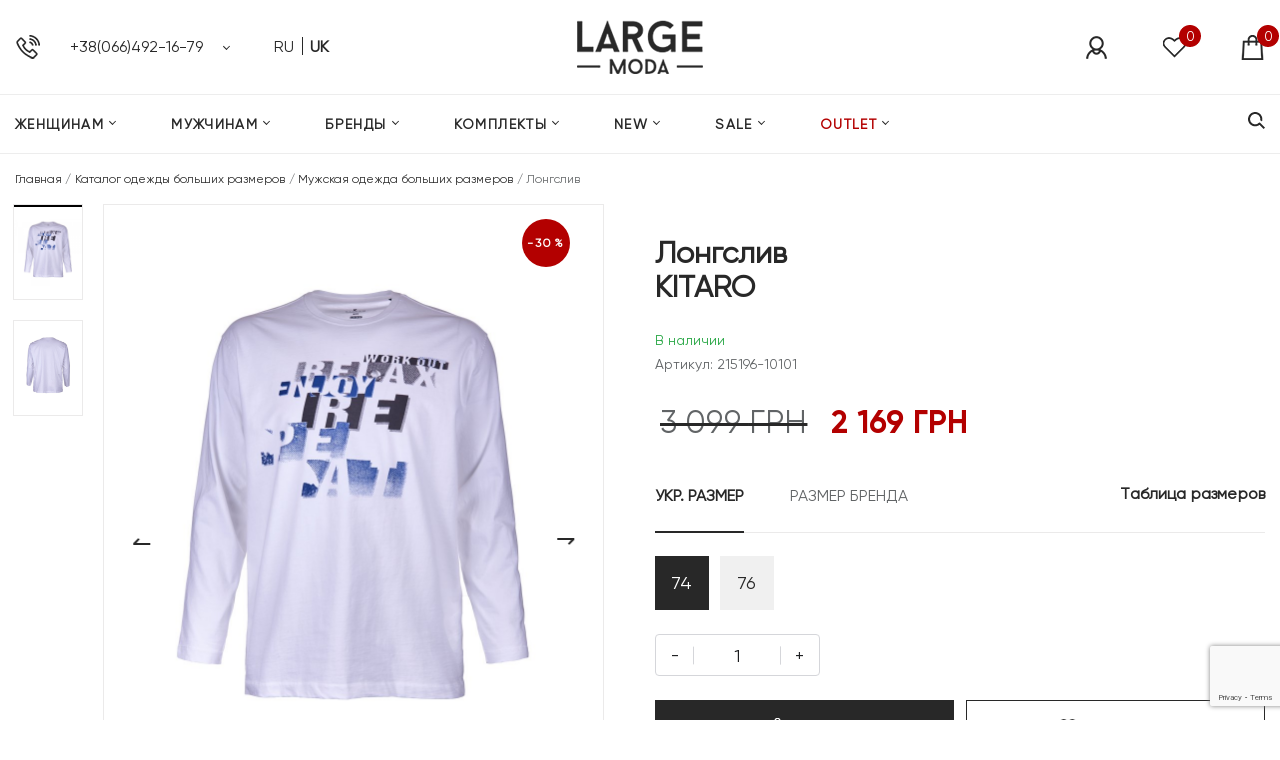

--- FILE ---
content_type: text/html; charset=UTF-8
request_url: https://largemoda.com.ua/215196-10101/
body_size: 23747
content:
<!DOCTYPE html>

<html lang="uk">
		
	<head>
		<meta charset="UTF-8">
		<meta http-equiv="X-UA-Compatible" content="IE=edge">
		<meta name="viewport" content="width=device-width, initial-scale=1, maximum-scale=1">								
		<meta name="theme-color" content="#000">
		<meta name="msapplication-navbutton-color" content="#000">
		<meta name="apple-mobile-web-app-status-bar-style" content="#000">
		<link rel="shortcut icon" href="https://largemoda.com.ua/wp-content/uploads/2020/10/favicon-1.png" type="image/x-icon">
		<title>Лонгслив - купить одежду больших размеров</title>
		<meta name='robots' content='max-image-preview:large' />
<meta name="uri-translation" content="on" /><link rel="alternate" hreflang="ru" href="https://largemoda.com.ua/215196-10101/" />
<link rel="alternate" hreflang="uk" href="https://largemoda.com.ua/uk/215196-10101/" />

	<!-- This site is optimized with the Yoast SEO plugin v15.9 - https://yoast.com/wordpress/plugins/seo/ -->
	<meta name="description" content="Лонгслив. Купить одежду больших размеров. Интернет-магазин одежды больших размеров Largemoda." />
	<meta name="robots" content="index, follow, max-snippet:-1, max-image-preview:large, max-video-preview:-1" />
	<link rel="canonical" href="https://largemoda.com.ua/215196-10101/" />
	<meta property="og:locale" content="uk_UA" />
	<meta property="og:type" content="article" />
	<meta property="og:description" content="Лонгслив. Купить одежду больших размеров. Интернет-магазин одежды больших размеров Largemoda." />
	<meta property="og:url" content="https://largemoda.com.ua/215196-10101/" />
	<meta property="og:site_name" content="LargeModa" />
	<meta property="article:modified_time" content="2024-02-13T14:25:45+00:00" />
	<meta property="og:image" content="https://largemoda.com.ua/wp-content/uploads/2021/11/IMG_9666.jpg" />
	<meta property="og:image:width" content="1000" />
	<meta property="og:image:height" content="1237" />
	<meta name="twitter:card" content="summary_large_image" />
	<script type="application/ld+json" class="yoast-schema-graph">{"@context":"https://schema.org","@graph":[{"@type":"WebSite","@id":"https://largemoda.com.ua/#website","url":"https://largemoda.com.ua/","name":"LargeModa","description":"\u0438\u043d\u0442\u0435\u0440\u043d\u0435\u0442-\u043c\u0430\u0433\u0430\u0437\u0438\u043d \u043e\u0434\u0435\u0436\u0434\u044b \u0431\u043e\u043b\u044c\u0448\u0438\u0445 \u0440\u0430\u0437\u043c\u0435\u0440\u043e\u0432","potentialAction":[{"@type":"SearchAction","target":"https://largemoda.com.ua/?s={search_term_string}","query-input":"required name=search_term_string"}],"inLanguage":"uk"},{"@type":"ImageObject","@id":"https://largemoda.com.ua/215196-10101/#primaryimage","inLanguage":"uk","url":"https://largemoda.com.ua/wp-content/uploads/2021/11/IMG_9666.jpg","width":1000,"height":1237},{"@type":"WebPage","@id":"https://largemoda.com.ua/215196-10101/#webpage","url":"https://largemoda.com.ua/215196-10101/","name":"\u041b\u043e\u043d\u0433\u0441\u043b\u0438\u0432 - \u043a\u0443\u043f\u0438\u0442\u044c \u043e\u0434\u0435\u0436\u0434\u0443 \u0431\u043e\u043b\u044c\u0448\u0438\u0445 \u0440\u0430\u0437\u043c\u0435\u0440\u043e\u0432","isPartOf":{"@id":"https://largemoda.com.ua/#website"},"primaryImageOfPage":{"@id":"https://largemoda.com.ua/215196-10101/#primaryimage"},"datePublished":"2021-11-24T15:25:43+00:00","dateModified":"2024-02-13T14:25:45+00:00","description":"\u041b\u043e\u043d\u0433\u0441\u043b\u0438\u0432. \u041a\u0443\u043f\u0438\u0442\u044c \u043e\u0434\u0435\u0436\u0434\u0443 \u0431\u043e\u043b\u044c\u0448\u0438\u0445 \u0440\u0430\u0437\u043c\u0435\u0440\u043e\u0432. \u0418\u043d\u0442\u0435\u0440\u043d\u0435\u0442-\u043c\u0430\u0433\u0430\u0437\u0438\u043d \u043e\u0434\u0435\u0436\u0434\u044b \u0431\u043e\u043b\u044c\u0448\u0438\u0445 \u0440\u0430\u0437\u043c\u0435\u0440\u043e\u0432 Largemoda.","breadcrumb":{"@id":"https://largemoda.com.ua/215196-10101/#breadcrumb"},"inLanguage":"uk","potentialAction":[{"@type":"ReadAction","target":["https://largemoda.com.ua/215196-10101/"]}]},{"@type":"BreadcrumbList","@id":"https://largemoda.com.ua/215196-10101/#breadcrumb","itemListElement":[{"@type":"ListItem","position":1,"item":{"@type":"WebPage","@id":"https://largemoda.com.ua/","url":"https://largemoda.com.ua/","name":"\u0413\u043b\u0430\u0432\u043d\u0430\u044f"}},{"@type":"ListItem","position":2,"item":{"@type":"WebPage","@id":"https://largemoda.com.ua/products/","url":"https://largemoda.com.ua/products/","name":"\u041a\u0430\u0442\u0430\u043b\u043e\u0433 \u043e\u0434\u0435\u0436\u0434\u044b \u0431\u043e\u043b\u044c\u0448\u0438\u0445 \u0440\u0430\u0437\u043c\u0435\u0440\u043e\u0432"}},{"@type":"ListItem","position":3,"item":{"@type":"WebPage","@id":"https://largemoda.com.ua/products/muzhchinam/","url":"https://largemoda.com.ua/products/muzhchinam/","name":"\u041c\u0443\u0436\u0441\u043a\u0430\u044f \u043e\u0434\u0435\u0436\u0434\u0430 \u0431\u043e\u043b\u044c\u0448\u0438\u0445 \u0440\u0430\u0437\u043c\u0435\u0440\u043e\u0432"}},{"@type":"ListItem","position":4,"item":{"@type":"WebPage","@id":"https://largemoda.com.ua/215196-10101/","url":"https://largemoda.com.ua/215196-10101/","name":"\u041b\u043e\u043d\u0433\u0441\u043b\u0438\u0432"}}]}]}</script>
	<!-- / Yoast SEO plugin. -->


<script type="text/javascript">
/* <![CDATA[ */
window._wpemojiSettings = {"baseUrl":"https:\/\/s.w.org\/images\/core\/emoji\/15.0.3\/72x72\/","ext":".png","svgUrl":"https:\/\/s.w.org\/images\/core\/emoji\/15.0.3\/svg\/","svgExt":".svg","source":{"concatemoji":"https:\/\/largemoda.com.ua\/wp-includes\/js\/wp-emoji-release.min.js?ver=6.5.7"}};
/*! This file is auto-generated */
!function(i,n){var o,s,e;function c(e){try{var t={supportTests:e,timestamp:(new Date).valueOf()};sessionStorage.setItem(o,JSON.stringify(t))}catch(e){}}function p(e,t,n){e.clearRect(0,0,e.canvas.width,e.canvas.height),e.fillText(t,0,0);var t=new Uint32Array(e.getImageData(0,0,e.canvas.width,e.canvas.height).data),r=(e.clearRect(0,0,e.canvas.width,e.canvas.height),e.fillText(n,0,0),new Uint32Array(e.getImageData(0,0,e.canvas.width,e.canvas.height).data));return t.every(function(e,t){return e===r[t]})}function u(e,t,n){switch(t){case"flag":return n(e,"\ud83c\udff3\ufe0f\u200d\u26a7\ufe0f","\ud83c\udff3\ufe0f\u200b\u26a7\ufe0f")?!1:!n(e,"\ud83c\uddfa\ud83c\uddf3","\ud83c\uddfa\u200b\ud83c\uddf3")&&!n(e,"\ud83c\udff4\udb40\udc67\udb40\udc62\udb40\udc65\udb40\udc6e\udb40\udc67\udb40\udc7f","\ud83c\udff4\u200b\udb40\udc67\u200b\udb40\udc62\u200b\udb40\udc65\u200b\udb40\udc6e\u200b\udb40\udc67\u200b\udb40\udc7f");case"emoji":return!n(e,"\ud83d\udc26\u200d\u2b1b","\ud83d\udc26\u200b\u2b1b")}return!1}function f(e,t,n){var r="undefined"!=typeof WorkerGlobalScope&&self instanceof WorkerGlobalScope?new OffscreenCanvas(300,150):i.createElement("canvas"),a=r.getContext("2d",{willReadFrequently:!0}),o=(a.textBaseline="top",a.font="600 32px Arial",{});return e.forEach(function(e){o[e]=t(a,e,n)}),o}function t(e){var t=i.createElement("script");t.src=e,t.defer=!0,i.head.appendChild(t)}"undefined"!=typeof Promise&&(o="wpEmojiSettingsSupports",s=["flag","emoji"],n.supports={everything:!0,everythingExceptFlag:!0},e=new Promise(function(e){i.addEventListener("DOMContentLoaded",e,{once:!0})}),new Promise(function(t){var n=function(){try{var e=JSON.parse(sessionStorage.getItem(o));if("object"==typeof e&&"number"==typeof e.timestamp&&(new Date).valueOf()<e.timestamp+604800&&"object"==typeof e.supportTests)return e.supportTests}catch(e){}return null}();if(!n){if("undefined"!=typeof Worker&&"undefined"!=typeof OffscreenCanvas&&"undefined"!=typeof URL&&URL.createObjectURL&&"undefined"!=typeof Blob)try{var e="postMessage("+f.toString()+"("+[JSON.stringify(s),u.toString(),p.toString()].join(",")+"));",r=new Blob([e],{type:"text/javascript"}),a=new Worker(URL.createObjectURL(r),{name:"wpTestEmojiSupports"});return void(a.onmessage=function(e){c(n=e.data),a.terminate(),t(n)})}catch(e){}c(n=f(s,u,p))}t(n)}).then(function(e){for(var t in e)n.supports[t]=e[t],n.supports.everything=n.supports.everything&&n.supports[t],"flag"!==t&&(n.supports.everythingExceptFlag=n.supports.everythingExceptFlag&&n.supports[t]);n.supports.everythingExceptFlag=n.supports.everythingExceptFlag&&!n.supports.flag,n.DOMReady=!1,n.readyCallback=function(){n.DOMReady=!0}}).then(function(){return e}).then(function(){var e;n.supports.everything||(n.readyCallback(),(e=n.source||{}).concatemoji?t(e.concatemoji):e.wpemoji&&e.twemoji&&(t(e.twemoji),t(e.wpemoji)))}))}((window,document),window._wpemojiSettings);
/* ]]> */
</script>
<style id='wp-emoji-styles-inline-css' type='text/css'>

	img.wp-smiley, img.emoji {
		display: inline !important;
		border: none !important;
		box-shadow: none !important;
		height: 1em !important;
		width: 1em !important;
		margin: 0 0.07em !important;
		vertical-align: -0.1em !important;
		background: none !important;
		padding: 0 !important;
	}
</style>
<link rel='stylesheet' id='wp-block-library-css' href='https://largemoda.com.ua/wp-includes/css/dist/block-library/style.min.css?ver=6.5.7' type='text/css' media='all' />
<link rel='stylesheet' id='wc-block-vendors-style-css' href='https://largemoda.com.ua/wp-content/plugins/woocommerce/packages/woocommerce-blocks/build/vendors-style.css?ver=3.4.0' type='text/css' media='all' />
<link rel='stylesheet' id='wc-block-style-css' href='https://largemoda.com.ua/wp-content/plugins/woocommerce/packages/woocommerce-blocks/build/style.css?ver=3.4.0' type='text/css' media='all' />
<style id='classic-theme-styles-inline-css' type='text/css'>
/*! This file is auto-generated */
.wp-block-button__link{color:#fff;background-color:#32373c;border-radius:9999px;box-shadow:none;text-decoration:none;padding:calc(.667em + 2px) calc(1.333em + 2px);font-size:1.125em}.wp-block-file__button{background:#32373c;color:#fff;text-decoration:none}
</style>
<style id='global-styles-inline-css' type='text/css'>
body{--wp--preset--color--black: #000000;--wp--preset--color--cyan-bluish-gray: #abb8c3;--wp--preset--color--white: #ffffff;--wp--preset--color--pale-pink: #f78da7;--wp--preset--color--vivid-red: #cf2e2e;--wp--preset--color--luminous-vivid-orange: #ff6900;--wp--preset--color--luminous-vivid-amber: #fcb900;--wp--preset--color--light-green-cyan: #7bdcb5;--wp--preset--color--vivid-green-cyan: #00d084;--wp--preset--color--pale-cyan-blue: #8ed1fc;--wp--preset--color--vivid-cyan-blue: #0693e3;--wp--preset--color--vivid-purple: #9b51e0;--wp--preset--gradient--vivid-cyan-blue-to-vivid-purple: linear-gradient(135deg,rgba(6,147,227,1) 0%,rgb(155,81,224) 100%);--wp--preset--gradient--light-green-cyan-to-vivid-green-cyan: linear-gradient(135deg,rgb(122,220,180) 0%,rgb(0,208,130) 100%);--wp--preset--gradient--luminous-vivid-amber-to-luminous-vivid-orange: linear-gradient(135deg,rgba(252,185,0,1) 0%,rgba(255,105,0,1) 100%);--wp--preset--gradient--luminous-vivid-orange-to-vivid-red: linear-gradient(135deg,rgba(255,105,0,1) 0%,rgb(207,46,46) 100%);--wp--preset--gradient--very-light-gray-to-cyan-bluish-gray: linear-gradient(135deg,rgb(238,238,238) 0%,rgb(169,184,195) 100%);--wp--preset--gradient--cool-to-warm-spectrum: linear-gradient(135deg,rgb(74,234,220) 0%,rgb(151,120,209) 20%,rgb(207,42,186) 40%,rgb(238,44,130) 60%,rgb(251,105,98) 80%,rgb(254,248,76) 100%);--wp--preset--gradient--blush-light-purple: linear-gradient(135deg,rgb(255,206,236) 0%,rgb(152,150,240) 100%);--wp--preset--gradient--blush-bordeaux: linear-gradient(135deg,rgb(254,205,165) 0%,rgb(254,45,45) 50%,rgb(107,0,62) 100%);--wp--preset--gradient--luminous-dusk: linear-gradient(135deg,rgb(255,203,112) 0%,rgb(199,81,192) 50%,rgb(65,88,208) 100%);--wp--preset--gradient--pale-ocean: linear-gradient(135deg,rgb(255,245,203) 0%,rgb(182,227,212) 50%,rgb(51,167,181) 100%);--wp--preset--gradient--electric-grass: linear-gradient(135deg,rgb(202,248,128) 0%,rgb(113,206,126) 100%);--wp--preset--gradient--midnight: linear-gradient(135deg,rgb(2,3,129) 0%,rgb(40,116,252) 100%);--wp--preset--font-size--small: 13px;--wp--preset--font-size--medium: 20px;--wp--preset--font-size--large: 36px;--wp--preset--font-size--x-large: 42px;--wp--preset--spacing--20: 0.44rem;--wp--preset--spacing--30: 0.67rem;--wp--preset--spacing--40: 1rem;--wp--preset--spacing--50: 1.5rem;--wp--preset--spacing--60: 2.25rem;--wp--preset--spacing--70: 3.38rem;--wp--preset--spacing--80: 5.06rem;--wp--preset--shadow--natural: 6px 6px 9px rgba(0, 0, 0, 0.2);--wp--preset--shadow--deep: 12px 12px 50px rgba(0, 0, 0, 0.4);--wp--preset--shadow--sharp: 6px 6px 0px rgba(0, 0, 0, 0.2);--wp--preset--shadow--outlined: 6px 6px 0px -3px rgba(255, 255, 255, 1), 6px 6px rgba(0, 0, 0, 1);--wp--preset--shadow--crisp: 6px 6px 0px rgba(0, 0, 0, 1);}:where(.is-layout-flex){gap: 0.5em;}:where(.is-layout-grid){gap: 0.5em;}body .is-layout-flex{display: flex;}body .is-layout-flex{flex-wrap: wrap;align-items: center;}body .is-layout-flex > *{margin: 0;}body .is-layout-grid{display: grid;}body .is-layout-grid > *{margin: 0;}:where(.wp-block-columns.is-layout-flex){gap: 2em;}:where(.wp-block-columns.is-layout-grid){gap: 2em;}:where(.wp-block-post-template.is-layout-flex){gap: 1.25em;}:where(.wp-block-post-template.is-layout-grid){gap: 1.25em;}.has-black-color{color: var(--wp--preset--color--black) !important;}.has-cyan-bluish-gray-color{color: var(--wp--preset--color--cyan-bluish-gray) !important;}.has-white-color{color: var(--wp--preset--color--white) !important;}.has-pale-pink-color{color: var(--wp--preset--color--pale-pink) !important;}.has-vivid-red-color{color: var(--wp--preset--color--vivid-red) !important;}.has-luminous-vivid-orange-color{color: var(--wp--preset--color--luminous-vivid-orange) !important;}.has-luminous-vivid-amber-color{color: var(--wp--preset--color--luminous-vivid-amber) !important;}.has-light-green-cyan-color{color: var(--wp--preset--color--light-green-cyan) !important;}.has-vivid-green-cyan-color{color: var(--wp--preset--color--vivid-green-cyan) !important;}.has-pale-cyan-blue-color{color: var(--wp--preset--color--pale-cyan-blue) !important;}.has-vivid-cyan-blue-color{color: var(--wp--preset--color--vivid-cyan-blue) !important;}.has-vivid-purple-color{color: var(--wp--preset--color--vivid-purple) !important;}.has-black-background-color{background-color: var(--wp--preset--color--black) !important;}.has-cyan-bluish-gray-background-color{background-color: var(--wp--preset--color--cyan-bluish-gray) !important;}.has-white-background-color{background-color: var(--wp--preset--color--white) !important;}.has-pale-pink-background-color{background-color: var(--wp--preset--color--pale-pink) !important;}.has-vivid-red-background-color{background-color: var(--wp--preset--color--vivid-red) !important;}.has-luminous-vivid-orange-background-color{background-color: var(--wp--preset--color--luminous-vivid-orange) !important;}.has-luminous-vivid-amber-background-color{background-color: var(--wp--preset--color--luminous-vivid-amber) !important;}.has-light-green-cyan-background-color{background-color: var(--wp--preset--color--light-green-cyan) !important;}.has-vivid-green-cyan-background-color{background-color: var(--wp--preset--color--vivid-green-cyan) !important;}.has-pale-cyan-blue-background-color{background-color: var(--wp--preset--color--pale-cyan-blue) !important;}.has-vivid-cyan-blue-background-color{background-color: var(--wp--preset--color--vivid-cyan-blue) !important;}.has-vivid-purple-background-color{background-color: var(--wp--preset--color--vivid-purple) !important;}.has-black-border-color{border-color: var(--wp--preset--color--black) !important;}.has-cyan-bluish-gray-border-color{border-color: var(--wp--preset--color--cyan-bluish-gray) !important;}.has-white-border-color{border-color: var(--wp--preset--color--white) !important;}.has-pale-pink-border-color{border-color: var(--wp--preset--color--pale-pink) !important;}.has-vivid-red-border-color{border-color: var(--wp--preset--color--vivid-red) !important;}.has-luminous-vivid-orange-border-color{border-color: var(--wp--preset--color--luminous-vivid-orange) !important;}.has-luminous-vivid-amber-border-color{border-color: var(--wp--preset--color--luminous-vivid-amber) !important;}.has-light-green-cyan-border-color{border-color: var(--wp--preset--color--light-green-cyan) !important;}.has-vivid-green-cyan-border-color{border-color: var(--wp--preset--color--vivid-green-cyan) !important;}.has-pale-cyan-blue-border-color{border-color: var(--wp--preset--color--pale-cyan-blue) !important;}.has-vivid-cyan-blue-border-color{border-color: var(--wp--preset--color--vivid-cyan-blue) !important;}.has-vivid-purple-border-color{border-color: var(--wp--preset--color--vivid-purple) !important;}.has-vivid-cyan-blue-to-vivid-purple-gradient-background{background: var(--wp--preset--gradient--vivid-cyan-blue-to-vivid-purple) !important;}.has-light-green-cyan-to-vivid-green-cyan-gradient-background{background: var(--wp--preset--gradient--light-green-cyan-to-vivid-green-cyan) !important;}.has-luminous-vivid-amber-to-luminous-vivid-orange-gradient-background{background: var(--wp--preset--gradient--luminous-vivid-amber-to-luminous-vivid-orange) !important;}.has-luminous-vivid-orange-to-vivid-red-gradient-background{background: var(--wp--preset--gradient--luminous-vivid-orange-to-vivid-red) !important;}.has-very-light-gray-to-cyan-bluish-gray-gradient-background{background: var(--wp--preset--gradient--very-light-gray-to-cyan-bluish-gray) !important;}.has-cool-to-warm-spectrum-gradient-background{background: var(--wp--preset--gradient--cool-to-warm-spectrum) !important;}.has-blush-light-purple-gradient-background{background: var(--wp--preset--gradient--blush-light-purple) !important;}.has-blush-bordeaux-gradient-background{background: var(--wp--preset--gradient--blush-bordeaux) !important;}.has-luminous-dusk-gradient-background{background: var(--wp--preset--gradient--luminous-dusk) !important;}.has-pale-ocean-gradient-background{background: var(--wp--preset--gradient--pale-ocean) !important;}.has-electric-grass-gradient-background{background: var(--wp--preset--gradient--electric-grass) !important;}.has-midnight-gradient-background{background: var(--wp--preset--gradient--midnight) !important;}.has-small-font-size{font-size: var(--wp--preset--font-size--small) !important;}.has-medium-font-size{font-size: var(--wp--preset--font-size--medium) !important;}.has-large-font-size{font-size: var(--wp--preset--font-size--large) !important;}.has-x-large-font-size{font-size: var(--wp--preset--font-size--x-large) !important;}
.wp-block-navigation a:where(:not(.wp-element-button)){color: inherit;}
:where(.wp-block-post-template.is-layout-flex){gap: 1.25em;}:where(.wp-block-post-template.is-layout-grid){gap: 1.25em;}
:where(.wp-block-columns.is-layout-flex){gap: 2em;}:where(.wp-block-columns.is-layout-grid){gap: 2em;}
.wp-block-pullquote{font-size: 1.5em;line-height: 1.6;}
</style>
<link rel='stylesheet' id='analyze-update-css' href='https://largemoda.com.ua/wp-content/plugins/analyze-update/public/css/analyze-update-public.css?ver=1.0.0' type='text/css' media='all' />
<link rel='stylesheet' id='contact-form-7-css' href='https://largemoda.com.ua/wp-content/plugins/contact-form-7/includes/css/styles.css?ver=5.9.8' type='text/css' media='all' />
<style id='woocommerce-inline-inline-css' type='text/css'>
.woocommerce form .form-row .required { visibility: visible; }
</style>
<link rel='stylesheet' id='xs-front-style-css' href='https://largemoda.com.ua/wp-content/plugins/wp-social/assets/css/frontend.css?ver=3.1.3' type='text/css' media='all' />
<link rel='stylesheet' id='xs_login_font_login_css-css' href='https://largemoda.com.ua/wp-content/plugins/wp-social/assets/css/font-icon.css?ver=3.1.3' type='text/css' media='all' />
<link rel='stylesheet' id='hint-css' href='https://largemoda.com.ua/wp-content/plugins/woo-fly-cart/assets/hint/hint.min.css?ver=6.5.7' type='text/css' media='all' />
<link rel='stylesheet' id='perfect-scrollbar-css' href='https://largemoda.com.ua/wp-content/plugins/woo-fly-cart/assets/perfect-scrollbar/css/perfect-scrollbar.min.css?ver=6.5.7' type='text/css' media='all' />
<link rel='stylesheet' id='perfect-scrollbar-wpc-css' href='https://largemoda.com.ua/wp-content/plugins/woo-fly-cart/assets/perfect-scrollbar/css/custom-theme.css?ver=6.5.7' type='text/css' media='all' />
<link rel='stylesheet' id='woofc-fonts-css' href='https://largemoda.com.ua/wp-content/plugins/woo-fly-cart/assets/css/fonts.css?ver=6.5.7' type='text/css' media='all' />
<link rel='stylesheet' id='woofc-frontend-css' href='https://largemoda.com.ua/wp-content/plugins/woo-fly-cart/assets/css/frontend.css?ver=5.9.8' type='text/css' media='all' />
<style id='woofc-frontend-inline-css' type='text/css'>
.woofc-area.woofc-style-01 .woofc-inner, .woofc-area.woofc-style-03 .woofc-inner, .woofc-area.woofc-style-02 .woofc-area-bot .woofc-action .woofc-action-inner > div a:hover, .woofc-area.woofc-style-04 .woofc-area-bot .woofc-action .woofc-action-inner > div a:hover {
                            background-color: #6480a5;
                        }

                        .woofc-area.woofc-style-01 .woofc-area-bot .woofc-action .woofc-action-inner > div a, .woofc-area.woofc-style-02 .woofc-area-bot .woofc-action .woofc-action-inner > div a, .woofc-area.woofc-style-03 .woofc-area-bot .woofc-action .woofc-action-inner > div a, .woofc-area.woofc-style-04 .woofc-area-bot .woofc-action .woofc-action-inner > div a {
                            outline: none;
                            color: #6480a5;
                        }

                        .woofc-area.woofc-style-02 .woofc-area-bot .woofc-action .woofc-action-inner > div a, .woofc-area.woofc-style-04 .woofc-area-bot .woofc-action .woofc-action-inner > div a {
                            border-color: #6480a5;
                        }

                        .woofc-area.woofc-style-05 .woofc-inner{
                            background-color: #6480a5;
                            background-image: url('');
                            background-size: cover;
                            background-position: center;
                            background-repeat: no-repeat;
                        }
                        
                        .woofc-count span {
                            background-color: #6480a5;
                        }
</style>
<link rel='stylesheet' id='bootstrap-css' href='https://largemoda.com.ua/wp-content/themes/largemoda/assets/css/bootstrap.min.css?ver=1603098582' type='text/css' media='all' />
<link rel='stylesheet' id='owl-carousel-css' href='https://largemoda.com.ua/wp-content/themes/largemoda/assets/css/owl.carousel.css?ver=1602160725' type='text/css' media='all' />
<link rel='stylesheet' id='nice-select-css' href='https://largemoda.com.ua/wp-content/themes/largemoda/assets/css/nice-select.css?ver=1609929128' type='text/css' media='all' />
<link rel='stylesheet' id='fancybox-min-css' href='https://largemoda.com.ua/wp-content/themes/largemoda/assets/css/jquery.fancybox.min.css?ver=1602160724' type='text/css' media='all' />
<link rel='stylesheet' id='theme-main-css' href='https://largemoda.com.ua/wp-content/themes/largemoda/style.css?ver=1654549129' type='text/css' media='all' />
<script type="text/javascript" src="https://largemoda.com.ua/wp-includes/js/jquery/jquery.min.js?ver=3.7.1" id="jquery-core-js"></script>
<script type="text/javascript" src="https://largemoda.com.ua/wp-includes/js/jquery/jquery-migrate.min.js?ver=3.4.1" id="jquery-migrate-js"></script>
<script type="text/javascript" src="https://largemoda.com.ua/wp-content/plugins/analyze-update/public/js/analyze-update-public.js?ver=1.0.0" id="analyze-update-js"></script>
<script type="text/javascript" id="xs_front_main_js-js-extra">
/* <![CDATA[ */
var rest_config = {"rest_url":"https:\/\/largemoda.com.ua\/wp-json\/","nonce":"09cf0fb31f","insta_enabled":""};
/* ]]> */
</script>
<script type="text/javascript" src="https://largemoda.com.ua/wp-content/plugins/wp-social/assets/js/front-main.js?ver=3.1.3" id="xs_front_main_js-js"></script>
<script type="text/javascript" id="xs_social_custom-js-extra">
/* <![CDATA[ */
var rest_api_conf = {"siteurl":"https:\/\/largemoda.com.ua","nonce":"09cf0fb31f","root":"https:\/\/largemoda.com.ua\/wp-json\/"};
var wsluFrontObj = {"resturl":"https:\/\/largemoda.com.ua\/wp-json\/","rest_nonce":"09cf0fb31f"};
/* ]]> */
</script>
<script type="text/javascript" src="https://largemoda.com.ua/wp-content/plugins/wp-social/assets/js/social-front.js?ver=6.5.7" id="xs_social_custom-js"></script>
<link rel="https://api.w.org/" href="https://largemoda.com.ua/wp-json/" /><link rel="alternate" type="application/json" href="https://largemoda.com.ua/wp-json/wp/v2/product/665338" /><link rel="alternate" type="application/json+oembed" href="https://largemoda.com.ua/wp-json/oembed/1.0/embed?url=https%3A%2F%2Flargemoda.com.ua%2F215196-10101%2F" />
<link rel="alternate" type="text/xml+oembed" href="https://largemoda.com.ua/wp-json/oembed/1.0/embed?url=https%3A%2F%2Flargemoda.com.ua%2F215196-10101%2F&#038;format=xml" />

<!-- This website runs the Product Feed PRO for WooCommerce by AdTribes.io plugin - version woocommercesea_option_installed_version -->
	<noscript><style>.woocommerce-product-gallery{ opacity: 1 !important; }</style></noscript>
	
<!-- BEGIN recaptcha, injected by plugin wp-recaptcha-integration  -->

<!-- END recaptcha -->
		<meta name="google-site-verification" content="sdRDbmjl0ZbujodHYvdGyWJ7yAirYCUeH3q8bQuas9A" />
		
<!-- Google Tag Manager -->
<script>(function(w,d,s,l,i){w[l]=w[l]||[];w[l].push({'gtm.start':
new Date().getTime(),event:'gtm.js'});var f=d.getElementsByTagName(s)[0],
j=d.createElement(s),dl=l!='dataLayer'?'&l='+l:'';j.async=true;j.src=
'https://www.googletagmanager.com/gtm.js?id='+i+dl;f.parentNode.insertBefore(j,f);
})(window,document,'script','dataLayer','GTM-KXDG2H9');</script>
<!-- End Google Tag Manager -->

	
	</head>
	
	
	
	<body>
<!-- Google Tag Manager (noscript) -->
<noscript><iframe src="https://www.googletagmanager.com/ns.html?id=GTM-KXDG2H9"
height="0" width="0" style="display:none;visibility:hidden"></iframe></noscript>
<!-- End Google Tag Manager (noscript) -->

		<div class='thetop'></div>
		<div class='scrolltop'><div class='muve-top'></div></div>		
		<span itemscope itemtype="http://schema.org/LocalBusiness">	
			<meta itemprop="name" content="LargeModa">
			<meta itemprop="description" content="интернет-магазин одежды больших размеров">
			<meta itemprop="url" content="https://largemoda.com.ua/">
			<meta itemprop="image" content="https://largemoda.com.ua/wp-content/uploads/2020/10/logo-1.png">
			<meta itemprop="email" content="shop@largemoda.com.ua">			
			<meta itemprop="telephone" content="+38(066)492-16-79">
			<meta itemprop="telephone" content="+38(097)101-80-92">
			<meta itemprop="openingHours" datetime="Mo-Fri 10:00-18:00">					
			<meta itemprop="currenciesAccepted" content="UAH"/>
			<meta itemprop="paymentAccepted" content="Cash, Credit Card"/>
			<meta itemprop="priceRange" content="₴">			
			<span style="display:none;" itemprop="address" itemscope itemtype="http://schema.org/PostalAddress">
				<span itemprop="addressCountry">Украина</span>
				<span itemprop="addressLocality">Харьков</span> 
			</span>
		</span>
		
		<header>
			<div class="container">
				<div class="first-line">
					<div class="mobile-search d-none">
					<form role="search" method="get" class="header__search" action="https://largemoda.com.ua/">									
	<input type="search" class="header__search-iput" placeholder="Поиск" value="" name="s" />
	<button class="btn-submit" type="submit">
		<span class="aws-search-btn_icon"><svg focusable="false" xmlns="http://www.w3.org/2000/svg" viewBox="0 0 24 24" width="24px"><path d="M15.5 14h-.79l-.28-.27C15.41 12.59 16 11.11 16 9.5 16 5.91 13.09 3 9.5 3S3 5.91 3 9.5 5.91 16 9.5 16c1.61 0 3.09-.59 4.23-1.57l.27.28v.79l5 4.99L20.49 19l-4.99-5zm-6 0C7.01 14 5 11.99 5 9.5S7.01 5 9.5 5 14 7.01 14 9.5 11.99 14 9.5 14z"></path></svg></span>
	</button>
	<button class="header__search-btn"></button>									
</form>
		
				</div>
				<nav class="header-language">
					<div class="gtranslate_wrapper" id="gt-wrapper-63956205"></div>					<!--
						<a href="#" id="lru" title="Русский" >RU</a>
						<a href="#" id="lua" title="Українська" >UK</a>
					 -->
                </nav>
				<div class="header-icon-group pl-0">
					<a id="burger" href="#"></a>
					<div class="telephone-box">
						<div class="numberDropdown">
							<a href="tel:+380664921679">+38(066)492-16-79</a>
						</div>
						<div class="numberList">
							<a href="tel:+380664921679">+38(066)492-16-79<span>VIBER</span></a>
							<a href="tel:+380971018092">+38(097)101-80-92<span>WHATSAPP</span></a>
							<div class="cwt">По будням с 10:00 до 18:00<br></div>
							<a href="#ajaxModal" class="btn btn-primary btn-lg ajaxModal" data-toggle="modal" data-template="callbackModal">ОТПРАВИТЬ СООБЩЕНИЕ</a>
						</div>
					</div>
					<a href="#" class="btn-search mobile"></a>
					

					

				</div>	
					<a href="https://largemoda.com.ua/" class="header-logo">
						<img class="img-fluid" src="https://largemoda.com.ua/wp-content/uploads/2020/10/logo-1.png" alt="">
					</a>
					<div class="header-icon-group">
													<a href="https://largemoda.com.ua/my-account/" class="icon-user" title="Вход / Регистрация"></a>
												
						<a href="/wishlist/" class="icon-favorite">
														<span class="added">0</span>
						</a>						
														
							<a itemprop="url" href="https://largemoda.com.ua" class="menu-item woofc-menu-item menu-item-type-woofc icon-cart">
											<span class="added" data-count="0">0</span>
										</a>											</div>
				</div>
				<div class="catalog-line">
					<div class="mega-menu">						
						<ul class="list-1">							
								
		<li class="item-1">
			<div class="item-1-title ">
				<a href="/products/zhenshhinam/">Женщинам</a>
									<div class="arrow d-none"></div>
							</div>
							<ul class="list-2">	
												<li class="item-2">
								<ul class="list-3">
																		
											<a href="/products/zhenshhinam/" class="list-title">Все товары</a>
																			
											<a href="/products/plate/" class="list-title">Платья</a>
																					<li class="item-3"><a href="/products/zhenskie-sarafanyi/">Сарафаны</a></li>
																			
											<a href="/products/zhenskie-bluzyi/" class="list-title">Блузы</a>
																					<li class="item-3"><a href="/products/zhenskie-bluzyi-korotkiy-rukav/">Блузы с коротким рукавом</a></li>
																					<li class="item-3"><a href="/products/zhenskie-tuniki/">Туники-блузы</a></li>
																			
											<a href="/products/zhenshhinam/?query_type_vid=or&filter_vid=bryuki,dzhinsy-slaksy,shorty,yubka" class="list-title">Брюки, юбки</a>
																					<li class="item-3"><a href="/products/yubka/">Юбки</a></li>
																					<li class="item-3"><a href="/products/bryuki-dlya-zhenschin/">Брюки</a></li>
																					<li class="item-3"><a href="/products/zhenskie-dzhinsyi/">Джинсы</a></li>
																					<li class="item-3"><a href="/products/zhenskie-slaksyi/">Слаксы</a></li>
																					<li class="item-3"><a href="/products/zhenskie-kapri/">Капри</a></li>
																					<li class="item-3"><a href="/products/leginsy/">Леггинсы</a></li>
																					<li class="item-3"><a href="/products/kyuloty/">Кюлоты</a></li>
																					<li class="item-3"><a href="/products/zhenskie-shortyi/">Шорты</a></li>
																			
											<a href="/products/zhenskie-pidzhaki/" class="list-title">Пиджаки</a>
																					<li class="item-3"><a href="/products/zhenskie-zhaketyi-pidzhak/">Жакеты</a></li>
																		</ul>
							</li>
													<li class="item-2">
								<ul class="list-3">
																		
											<a href="/products/zhenskie-kostyumyi/" class="list-title">Костюмы</a>
																					<li class="item-3"><a href="/products/zhenskie-kostyumyi-bryuchnyie/">Костюм брючный</a></li>
																					<li class="item-3"><a href="/products/zhenskie-kostyumyi-yubochnyie/">Костюм юбочный</a></li>
																					<li class="item-3"><a href="/products/zhenskie-kostyumyi-dvoyka/">Костюм двойка</a></li>
																			
											<a href="/products/zhenskaya-verhnyaya-odezhda/" class="list-title">Верхняя одежда</a>
																					<li class="item-3"><a href="/products/zhenskie-kurtki/">Куртка</a></li>
																					<li class="item-3"><a href="/products/zhenskie-puhoviki/">Пуховик</a></li>
																					<li class="item-3"><a href="/products/zhenskie-dublenki/">Дубленка</a></li>
																					<li class="item-3"><a href="/products/zhenskie-shubyi/">Шуба</a></li>
																					<li class="item-3"><a href="/products/zhenskie-palto/">Пальто</a></li>
																					<li class="item-3"><a href="/products/zhenskie-kurtki-kozhanyie/">Куртка кожаная</a></li>
																					<li class="item-3"><a href="/products/zhenskie-vetrovki/">Ветровка</a></li>
																					<li class="item-3"><a href="/products/zhenskie-plashhi/">Плащ</a></li>
																					<li class="item-3"><a href="/products/zhenskie-polupalto/">Полупальто</a></li>
																					<li class="item-3"><a href="/products/zhenskie-zhiletyi-verhnyaya-odezhda/">Жилет</a></li>
																		</ul>
							</li>
													<li class="item-2">
								<ul class="list-3">
																		
											<a href="/products/zhenskiy-trikotazh/" class="list-title">Трикотаж</a>
																					<li class="item-3"><a href="/products/zhenskie-bolero/">Болеро</a></li>
																					<li class="item-3"><a href="/products/zhenskiy-golf/">Гольф</a></li>
																					<li class="item-3"><a href="/products/zhenskie-dzhempera/">Джемпер</a></li>
																					<li class="item-3"><a href="/products/zhenskie-zhaketyi-trikotazhnyie/">Жакет трикотажный</a></li>
																					<li class="item-3"><a href="/products/zhenskie-zhiletyi-trikotazhnyie/">Жилет трикотажный</a></li>
																					<li class="item-3"><a href="/products/zhenskie-kardiganyi/">Кардиган</a></li>
																					<li class="item-3"><a href="/products/zhenskie-nakidki/">Накидка</a></li>
																					<li class="item-3"><a href="/products/zhenskie-polo-dlinnyiy-rukav/">Поло с длинным рукавом</a></li>
																					<li class="item-3"><a href="/products/zhenskie-polugolfyi/">Полугольф</a></li>
																					<li class="item-3"><a href="/products/zhenskie-puloveryi/">Пуловер</a></li>
																					<li class="item-3"><a href="/products/zhenskie-tuniki-trikotazhnyie/">Туника трикотажная</a></li>
																			
											<a href="/products/zhenskaya-sportivnaya-odezhda/" class="list-title">Спортивная одежда</a>
																					<li class="item-3"><a href="/products/zhenskie-sportivnyie-kostyumyi/">Спортивный костюм</a></li>
																					<li class="item-3"><a href="/products/zhenskie-sportivnyie-bryuki/">Брюки спортивные</a></li>
																					<li class="item-3"><a href="/products/zhenskie-sportivnyie-zhaketyi/">Спортивный жакет</a></li>
																		</ul>
							</li>
													<li class="item-2">
								<ul class="list-3">
																		
											<a href="/products/zhenskiy-trikotazh-korotkiy-rukav/" class="list-title">Трикотаж с коротким рукавом</a>
																					<li class="item-3"><a href="/products/zhenskie-futbolki/">Футболка</a></li>
																					<li class="item-3"><a href="/products/zhenskie-polo-korotkiy-rukav/">Поло</a></li>
																					<li class="item-3"><a href="/products/zhenskie-topyi/">Топ</a></li>
																					<li class="item-3"><a href="/products/zhenskie-tuniki-korotkiy-rukav/">Туника</a></li>
																					<li class="item-3"><a href="/products/zhenskiy-dzhempera-korotkiy-rukav/">Джемпер</a></li>
																					<li class="item-3"><a href="/products/zhenskie-zhaketyi-korotkiy-rukav/">Жакет</a></li>
																			
											<a href="/products/zhenskaya-plyazhnaya-odezhda/" class="list-title">Пляжная одежда</a>
																					<li class="item-3"><a href="/products/slitnye-kupalniki/">Купальники</a></li>
																					<li class="item-3"><a href="/products/zhenskie-kupalniki-bikini/">Бикини</a></li>
																			
											<a href="/products/zhenshhinam/?filter_vid=belyo&query_type_vid=or&query_type_subvid=or&filter_subvid=halat,pizhama/" class="list-title">Пижамы</a>
																			
											<a href="/products/zhenskie-aksessuaryi/" class="list-title">Аксессуары</a>
																					<li class="item-3"><a href="/products/zhenskie-gorzhetki/">Горжетка</a></li>
																					<li class="item-3"><a href="/products/zhenshhinam/?filter_vid=zhenshhinam-aksessuary&query_type_vid=or&filter_subvid=noski&query_type_subvid=or/">Носки</a></li>
																					<li class="item-3"><a href="/products/zhenskie-shali/">Шаль</a></li>
																			
											<a href="/products/zhenskaya-obuv/" class="list-title">Обувь</a>
																		</ul>
							</li>
										</ul>
					</li>
		
		<li class="item-1">
			<div class="item-1-title ">
				<a href="/products/muzhchinam/">Мужчинам</a>
									<div class="arrow d-none"></div>
							</div>
							<ul class="list-2">	
												<li class="item-2">
								<ul class="list-3">
																		
											<a href="/products/muzhchinam/" class="list-title">Все товары</a>
																			
											<a href="/products/muzhskie-rubashki/" class="list-title">Рубашки</a>
																					<li class="item-3"><a href="/products/muzhskie-rubashki-dlinnyiy-rukav/">Рубашка с длинным рукавом</a></li>
																					<li class="item-3"><a href="/products/muzhskie-rubashki-korotkiy-rukav/">Рубашка с коротким рукавом</a></li>
																			
											<a href="/products/muzhchinam/?query_type_vid=or&filter_vid=bryuki,dzhinsy-slaksy,shorty" class="list-title">Брюки, шорты</a>
																					<li class="item-3"><a href="/products/muzhskie-dzhinsy/">Джинсы</a></li>
																					<li class="item-3"><a href="/products/muzhskie-slaksy/">Слаксы</a></li>
																					<li class="item-3"><a href="/products/muzhskie-bryuki/">Брюки</a></li>
																					<li class="item-3"><a href="/products/muzhskie-shorty/">Шорты</a></li>
																			
											<a href="/products/muzhskie-kostyumyi/" class="list-title">Костюмы</a>
																					<li class="item-3"><a href="/products/muzhchinam/?filter_subvid=kostyum&query_type_subvid=or">Классическая одежда</a></li>
																			
											<a href="/products/muzhskie-pidzhaki/" class="list-title">Пиджаки</a>
																			
											<a href="/products/muzhskaya-sportivnaya-odezhda/" class="list-title">Спортивная одежда</a>
																					<li class="item-3"><a href="/products/muzhskie-sportivnyie-kostyumy/">Костюм спортивный</a></li>
																					<li class="item-3"><a href="/products/muzhskie-sportivnye-zhakety/">Спортивный жакет</a></li>
																					<li class="item-3"><a href="/products/muzhskie-sportivnye-bryuki/">Спортивные брюки</a></li>
																		</ul>
							</li>
													<li class="item-2">
								<ul class="list-3">
																		
											<a href="/products/muzhskaya-verhnyaya-odezhda/" class="list-title">Верхняя одежда</a>
																					<li class="item-3"><a href="/products/muzhskie-kurtki/">Куртка</a></li>
																					<li class="item-3"><a href="/products/muzhskie-zhiletyi-verhnyaya-odezhda/">Жилет</a></li>
																					<li class="item-3"><a href="/products/muzhskie-vetrovki/">Ветровка</a></li>
																					<li class="item-3"><a href="/products/muzhskie-kurtki-kozhanyie/">Куртка кожаная</a></li>
																					<li class="item-3"><a href="/products/muzhskie-plashhi/">Плащ</a></li>
																					<li class="item-3"><a href="/products/muzhskie-palto/">Пальто</a></li>
																					<li class="item-3"><a href="/products/muzhskie-polupalto/">Полупальто</a></li>
																					<li class="item-3"><a href="/products/muzhskie-puhoviki/">Пуховик</a></li>
																					<li class="item-3"><a href="/products/muzhskie-dublenki/">Дубленка</a></li>
																			
											<a href="/products/muzhskie-golovnyie-uboryi/" class="list-title">Головные уборы</a>
																					<li class="item-3"><a href="/products/muzhskie-kepki/">Кепка</a></li>
																					<li class="item-3"><a href="/products/muzhskie-shapki/">Шапка</a></li>
																		</ul>
							</li>
													<li class="item-2">
								<ul class="list-3">
																		
											<a href="/products/muzhskoi-trikotazh/" class="list-title">Трикотаж</a>
																					<li class="item-3"><a href="/products/muzhskie-polo-dlinnyiy-rukav/">Поло с длинным рукавом</a></li>
																					<li class="item-3"><a href="/products/muzhskie-svitera/">Свитер</a></li>
																					<li class="item-3"><a href="/products/muzhskie-dzhemperyi/">Джемпер</a></li>
																					<li class="item-3"><a href="/products/muzhskie-puloveri/">Пуловер</a></li>
																					<li class="item-3"><a href="/products/muzhchinam/?filter_vid=trikotazh&query_type_vid=or&filter_subvid=longsliv&query_type_subvid=or">Лонгслив</a></li>
																					<li class="item-3"><a href="/products/muzhskie-golfyi/">Гольф</a></li>
																					<li class="item-3"><a href="/products/muzhskie-polugolfyi/">Полугольф</a></li>
																					<li class="item-3"><a href="/products/muzhskie-zhakety-trikotazhnyie/">Жакет трикотажный</a></li>
																					<li class="item-3"><a href="/products/muzhskie-zhilety-trikotazhnyie/">Жилет трикотажный</a></li>
																			
											<a href="/products/muzhskoi-trikotazh-korotkij-rukav/" class="list-title">Трикотаж с коротким рукавом</a>
																					<li class="item-3"><a href="/products/muzhskie-futbolki/">Футболка</a></li>
																					<li class="item-3"><a href="/products/muzhskie-polo-korotkij-rukav/">Поло </a></li>
																		</ul>
							</li>
													<li class="item-2">
								<ul class="list-3">
																		
											<a href="/products/muzhskoye-belyo/" class="list-title">Белье</a>
																					<li class="item-3"><a href="/products/muzhskie-plavki/">Плавки</a></li>
																					<li class="item-3"><a href="/products/muzhskie-trusy/">Трусы</a></li>
																					<li class="item-3"><a href="/products/muzhskie-komplekti-trusov/">Комплект трусов</a></li>
																					<li class="item-3"><a href="/products/muzhskie-noski/">Носки</a></li>
																					<li class="item-3"><a href="/products/muzhchinam/?filter_vid=belyo&query_type_vid=or&filter_subvid=odezhda-dlya-doma&query_type_subvid=or">Одежда для дома</a></li>
																					<li class="item-3"><a href="/products/muzhskie-bryuki-belyo/">Пижамные брюки</a></li>
																					<li class="item-3"><a href="/products/muzhskie-futbolki-belyo/">Бельевые футболки</a></li>
																			
											<a href="/products/muzhskie-aksessuary/" class="list-title">Аксессуары</a>
																					<li class="item-3"><a href="/products/muzhskie-remni/">Ремень</a></li>
																					<li class="item-3"><a href="/products/muzhskie-podtyazhki/">Подтяжки</a></li>
																					<li class="item-3"><a href="/products/muzhskie-galstuki/">Галстук</a></li>
																					<li class="item-3"><a href="/products/muzhskie-platki/">Платок</a></li>
																					<li class="item-3"><a href="/products/muzhskie-nesesseri/">Несессер</a></li>
																					<li class="item-3"><a href="/products/muzhskie-sharfyi/">Шарф</a></li>
																			
											<a href="/products/muzhchinam/?filter_vid=obuv&query_type_vid=or" class="list-title">Обувь</a>
																		</ul>
							</li>
										</ul>
					</li>
		
		<li class="item-1">
			<div class="item-1-title ">
				<a href="/brands/">Бренды</a>
									<div class="arrow d-none"></div>
							</div>
							<ul class="list-2">	
												<li class="item-2">
								<ul class="list-3">
																		
											<a href="/brands/#woman" class="list-title">Женские бренды</a>
																					<li class="item-3"><a href="/brand/aprico/">Aprico</a></li>
																					<li class="item-3"><a href="/brand/barbara-lebek/">Barbara Lebek</a></li>
																					<li class="item-3"><a href="/brand/chalou/">Chalou</a></li>
																					<li class="item-3"><a href="/brand/eugen-klein/">Eugen Klein</a></li>
																					<li class="item-3"><a href="/brand/elena-miro">Elena Miro</a></li>
																					<li class="item-3"><a href="/products/zhenshhinam/?filter_brend=fashion-town&query_type_brend=or">Fashion Town</a></li>
																					<li class="item-3"><a href="/brand/luisa-viola/">Luisa Viola</a></li>
																					<li class="item-3"><a href="/brand/mac/">Mac</a></li>
																					<li class="item-3"><a href="/brand/oui/">Oui</a></li>
																					<li class="item-3"><a href="/brand/piero-moretti/">Piero Moretti</a></li>
																					<li class="item-3"><a href="/brand/see-you/">SEE YOU</a></li>
																					<li class="item-3"><a href="/brand/verpass/">Verpass</a></li>
																		</ul>
							</li>
													<li class="item-2">
								<ul class="list-3">
																		
											<a href="/brands/#man" class="list-title">Мужские бренды</a>
																					<li class="item-3"><a href="/brand/alberto/">Alberto</a></li>
																					<li class="item-3"><a href="/brand/bugatti/">Bugatti</a></li>
																					<li class="item-3"><a href="/brand/casa-moda/?cat=man">Casa Moda</a></li>
																					<li class="item-3"><a href="/brand/daniel-hechter/">Daniel Hechter</a></li>
																					<li class="item-3"><a href="/products/muzhchinam/?filter_brend=fashion-town&query_type_brend=or">Fashion Town</a></li>
																					<li class="item-3"><a href="/brand/impulso/">Impulso</a></li>
																					<li class="item-3"><a href="/brand/redpoint/">Redpoint</a></li>
																					<li class="item-3"><a href="/brand/maerz/">Maerz</a></li>
																					<li class="item-3"><a href="/brand/monte-carlo/">Monte Carlo</a></li>
																					<li class="item-3"><a href="/brand/pioneer/">Pioneer</a></li>
																					<li class="item-3"><a href="/brand/pierre-cardin/">Pierre Cardin</a></li>
																					<li class="item-3"><a href="/brand/sea-barrier/">Sea Barrier</a></li>
																		</ul>
							</li>
							
							<li class="item-2">
								<ul class="list-3">								
									<li class="item-3">									
										<a class="header-banner" href="/brands/">
											<img class="img-fluid" src="https://largemoda.com.ua/wp-content/cache/thumb/4c/b767db1d0daa54c_334x299.jpg">										
											<div class="text-box">
												<div class="title_4">Смотреть все бренды</div>
												<p></p>
											</div>
										</a>									
									</li>
								</ul>
							</li>
										</ul>
					</li>
		
		<li class="item-1">
			<div class="item-1-title ">
				<a href="/products/zhenshhinam/">Комплекты</a>
									<div class="arrow d-none"></div>
							</div>
							<ul class="list-2">	
												<li class="item-2">
								<ul class="list-3">
																		
											<a href="/lookbook/zhenshhinam/" class="list-title">Женские комплекты</a>
																			
											<a href="/lookbook/muzhchinam/" class="list-title">Мужские комплекты</a>
																		</ul>
							</li>
							
							<li class="item-2">
								<ul class="list-3">								
									<li class="item-3">									
										<a class="header-banner" href="/elena-miro-new-2025-2026/">
											<img class="img-fluid" src="https://largemoda.com.ua/wp-content/cache/thumb/92/02bdd9d570d8e92_334x299.jpg">										
											<div class="text-box">
												<div class="title_4"></div>
												<p></p>
											</div>
										</a>									
									</li>
								</ul>
							</li>
							
							<li class="item-2">
								<ul class="list-3">								
									<li class="item-3">									
										<a class="header-banner" href="/elena-miro-new-collection/">
											<img class="img-fluid" src="https://largemoda.com.ua/wp-content/cache/thumb/51/adfdd6aa937eb51_334x299.jpg">										
											<div class="text-box">
												<div class="title_4"></div>
												<p></p>
											</div>
										</a>									
									</li>
								</ul>
							</li>
							
							<li class="item-2">
								<ul class="list-3">								
									<li class="item-3">									
										<a class="header-banner" href="/elena-miro-piumini-e-parka/">
											<img class="img-fluid" src="https://largemoda.com.ua/wp-content/cache/thumb/0c/19f4a3daeff9f0c_334x299.jpg">										
											<div class="text-box">
												<div class="title_4"></div>
												<p></p>
											</div>
										</a>									
									</li>
								</ul>
							</li>
										</ul>
					</li>
		
		<li class="item-1">
			<div class="item-1-title ">
				<a href="">NEW</a>
									<div class="arrow d-none"></div>
							</div>
							<ul class="list-2">	
						
							<li class="item-2">
								<ul class="list-3">								
									<li class="item-3">									
										<a class="header-banner" href="/products/zhenshhinam/zhenshhinam-novinki/">
											<img class="img-fluid" src="https://largemoda.com.ua/wp-content/cache/thumb/42/89b196ed5bf3742_334x299.jpg">										
											<div class="text-box">
												<div class="title_4">Новинки</div>
												<p>Для женщин</p>
											</div>
										</a>									
									</li>
								</ul>
							</li>
							
							<li class="item-2">
								<ul class="list-3">								
									<li class="item-3">									
										<a class="header-banner" href="/products/muzhchinam/muzhchinam-novinki/">
											<img class="img-fluid" src="https://largemoda.com.ua/wp-content/cache/thumb/98/fe25f812398ea98_334x299.jpg">										
											<div class="text-box">
												<div class="title_4">Новинки</div>
												<p>Для мужчин</p>
											</div>
										</a>									
									</li>
								</ul>
							</li>
										</ul>
					</li>
		
		<li class="item-1">
			<div class="item-1-title ">
				<a href="/products/zhenshhinam/">SALE</a>
									<div class="arrow d-none"></div>
							</div>
							<ul class="list-2">	
						
							<li class="item-2">
								<ul class="list-3">								
									<li class="item-3">									
										<a class="header-banner" href="/products/zhenshhinam/zhenshhinam-skidki/">
											<img class="img-fluid" src="https://largemoda.com.ua/wp-content/cache/thumb/47/14289e82a0b8047_334x299.jpg">										
											<div class="text-box">
												<div class="title_4">Женская одежда</div>
												<p></p>
											</div>
										</a>									
									</li>
								</ul>
							</li>
							
							<li class="item-2">
								<ul class="list-3">								
									<li class="item-3">									
										<a class="header-banner" href="/products/muzhchinam/muzhchinam-skidki/">
											<img class="img-fluid" src="https://largemoda.com.ua/wp-content/cache/thumb/d5/312502ba97781d5_334x299.jpg">										
											<div class="text-box">
												<div class="title_4">Мужская одежда</div>
												<p></p>
											</div>
										</a>									
									</li>
								</ul>
							</li>
										</ul>
					</li>
		
		<li class="item-1">
			<div class="item-1-title outlet">
				<a href="/products/zhenshhinam/">OUTLET</a>
									<div class="arrow d-none"></div>
							</div>
							<ul class="list-2">	
						
							<li class="item-2">
								<ul class="list-3">								
									<li class="item-3">									
										<a class="header-banner" href="/products/outlet/zhenshhinam-outlet/">
											<img class="img-fluid" src="https://largemoda.com.ua/wp-content/cache/thumb/85/b4410c937307285_334x299.jpg">										
											<div class="text-box">
												<div class="title_4">Outlet</div>
												<p>для женщин</p>
											</div>
										</a>									
									</li>
								</ul>
							</li>
							
							<li class="item-2">
								<ul class="list-3">								
									<li class="item-3">									
										<a class="header-banner" href="/products/outlet/muzhchinam-outlet/">
											<img class="img-fluid" src="https://largemoda.com.ua/wp-content/cache/thumb/a0/a94ba6f3ccd3ca0_334x299.jpg">										
											<div class="text-box">
												<div class="title_4">Outlet</div>
												<p>для мужчин</p>
											</div>
										</a>									
									</li>
								</ul>
							</li>
										</ul>
					</li>
								
							<li class="search">
								<form role="search" method="get" class="header__search" action="https://largemoda.com.ua/">									
	<input type="search" class="header__search-iput" placeholder="Поиск" value="" name="s" />
	<button class="btn-submit" type="submit">
		<span class="aws-search-btn_icon"><svg focusable="false" xmlns="http://www.w3.org/2000/svg" viewBox="0 0 24 24" width="24px"><path d="M15.5 14h-.79l-.28-.27C15.41 12.59 16 11.11 16 9.5 16 5.91 13.09 3 9.5 3S3 5.91 3 9.5 5.91 16 9.5 16c1.61 0 3.09-.59 4.23-1.57l.27.28v.79l5 4.99L20.49 19l-4.99-5zm-6 0C7.01 14 5 11.99 5 9.5S7.01 5 9.5 5 14 7.01 14 9.5 11.99 14 9.5 14z"></path></svg></span>
	</button>
	<button class="header__search-btn"></button>									
</form>
					
							</li>
						</ul>
					</div>
				</div>
			</div>
		</header>
	
		
			<!-- ################################################################## -->
<script>
window.dataLayer = window.dataLayer || [];
dataLayer.push({

'kofelatte':	{
'ecomm_pagetype': 'product',
//'ecomm_prodid': [665338],
'ecomm_prodid': [665338],


'ecomm_totalvalue': [2169]
}
,
'event': 'kofelatteaction',
});
</script>

<script>
window.dataLayer = window.dataLayer || [];
dataLayer.push({
 'ecommerce': {
   'currencyCode': 'UAH',
   'detail': {
     'actionField': {'list': 'Мужская одежда больших размеров'},
	   'products': [{
		'name': 'Лонгслив',
		'id': '665338',
		'price': '2169',
		'brand': 'Kitaro',
		'category': 'Мужская одежда больших размеров',
		}]
   }
   },
'event': 'gtm-ee-event',
 'gtm-ee-event-category': 'Enhanced Ecommerce',
 'gtm-ee-event-action': 'Product Details',
 'gtm-ee-event-non-interaction': 'True',
});
</script>



<!-- ##################################################################  -->
	<div class="wrap_page woo-single-product">
		<div class="container">
					
	<div class="breadcrumb">
		<span><span><a href="https://largemoda.com.ua/">Главная</a> / <span><a href="https://largemoda.com.ua/products/">Каталог одежды больших размеров</a> / <span><a href="https://largemoda.com.ua/products/muzhchinam/">Мужская одежда больших размеров</a> / <span class="breadcrumb_last" aria-current="page">Лонгслив</span></span></span></span></span>	</div>	
			<div class="woocommerce-notices-wrapper"></div>			<div class="row">
                <div class="col-md-6 left-column">
                    <div class="slider__product-cart-container">
						<style>							
							.slider__product-cart .owl-dots .owl-dot:nth-child(1) {
								background-image: url('https://largemoda.com.ua/wp-content/cache/thumb/ae/f7408079b593fae_600x600.jpg') !important;
							}
																												
									.slider__product-cart .owl-dots .owl-dot:nth-child(2) {
										background-image: url('https://largemoda.com.ua/wp-content/cache/thumb/db/7881b27f1797fdb_1000x1236.jpg') !important;
									}																		
														</style>						
						<div class="owl-carousel slider__product-cart">
                            <div class="item fancybox" data-fancybox="content-group" href="https://largemoda.com.ua/wp-content/cache/thumb/ae/f7408079b593fae_1000x1236.jpg" rel="group">
								<img class="img-fluid" src="https://largemoda.com.ua/wp-content/cache/thumb/ae/f7408079b593fae_1000x1236.jpg" alt="">
								<meta property="og:image"              content="https://largemoda.com.ua/wp-content/cache/thumb/ae/f7408079b593fae_1000x1236.jpg" />
								<meta property="og:image:secure_url"   content="https://largemoda.com.ua/wp-content/cache/thumb/ae/f7408079b593fae_1000x1236.jpg" />
								<meta property="og:image:url"              content="https://largemoda.com.ua/wp-content/cache/thumb/ae/f7408079b593fae_1000x1236.jpg" />
								<meta property="og:image:width"              content="1000" />
								<meta property="og:image:height"              content="1236" />




							</div>
                            																					
									<div class="item fancybox" data-fancybox="content-group" href="https://largemoda.com.ua/wp-content/cache/thumb/db/7881b27f1797fdb_1000x1236.jpg" rel="group">
										<img class="img-fluid" src="https://largemoda.com.ua/wp-content/cache/thumb/db/7881b27f1797fdb_1000x1236.jpg" alt="">
									</div>
								                        </div>						
													<span class="label-box">
								<span class="label__closeout">-30%</span>							</span>		
												
					</div>
					<nav class="social">
									<a class="facebook" href="https://www.facebook.com/sharer/sharer.php?u=https://largemoda.com.ua/215196-10101/" onclick="javascript:void window.open(this.href,'','width=600,height=300,resizable=true,left=200px,top=200px');return false;"
				style="background-image: url('https://largemoda.com.ua/wp-content/themes/largemoda/assets/img/facebook.png');"></a>
			<a class="twitter" href="https://twitter.com/intent/tweet?text=Лонгслив&url=https://largemoda.com.ua/215196-10101/" onclick="javascript:void window.open(this.href,'','width=600,height=300,resizable=true,left=200px,top=200px');return false;"
				style="background-image: url('https://largemoda.com.ua/wp-content/themes/largemoda/assets/img/twitter.png');"></a>
			<a class="linkedin" href="https://www.linkedin.com/sharing/share-offsite/?url=https://largemoda.com.ua/215196-10101/" onclick="javascript:void window.open(this.href,'','width=600,height=300,resizable=true,left=200px,top=200px');return false;"
				style="background-image: url('https://largemoda.com.ua/wp-content/themes/largemoda/assets/img/linkedin.png');"></a>
			<a class="pinterest" href="http://pinterest.com/pin/create/button?url=https://largemoda.com.ua/215196-10101/" onclick="javascript:void window.open(this.href,'','width=600,height=300,resizable=true,left=200px,top=200px');return false;"
				style="background-image: url('https://largemoda.com.ua/wp-content/themes/largemoda/assets/img/pinterest.png');"></a>
							
					</nav>
				</div>					
				
				<div class="col-md-6 right-column">
					<div class="product-name">
						 						
						<h1 class="title_2">Лонгслив <b>Kitaro</b></h1>
													<div class="article text-success">В наличии</div>
												
													<div class="article">Артикул: 215196-10101</div>
												
					</div>
					<div class="options-box">						
						
		
	<form class="pay-box cart" method="post" enctype='multipart/form-data' action="https://largemoda.com.ua/215196-10101/">		
		
		<div class="price">									
			<del><span class="woocommerce-Price-amount amount"><bdi>3 099&nbsp;<span class="woocommerce-Price-currencySymbol">грн</span></bdi></span></del> <ins><span class="woocommerce-Price-amount amount"><bdi>2 169&nbsp;<span class="woocommerce-Price-currencySymbol">грн</span></bdi></span></ins>		</div>
				
			

		<div class="options-box__size-box">
			<div class="heading">
				<nav class="size-nav">
					<a href="#" id="uk" class="item active">УКР. РАЗМЕР</a>
					<a href="#" id="br" class="item">РАЗМЕР БРЕНДА</a>
				</nav>
				<a href="#" class="table-saize" data-toggle="modal" data-target="#table-saize">Таблица размеров</a>
			</div>
			<nav id="ukrainian" class="size-list">
									<a href="#" class="item active size-7xl-74 "
						title="7XL-74" data-index="1" data-value="7XL-74">74</a>
									<a href="#" class="item  size-8xl-76 "
						title="8XL-76" data-index="2" data-value="8XL-76">76</a>
							</nav>
			<nav id="brand" class="size-list d-none">				
									<a href="#" class="item active size-7xl-74 "
						title="7XL-74" data-index="1" data-value="7XL-74">7XL</a>
									<a href="#" class="item  size-8xl-76 "
						title="8XL-76" data-index="2" data-value="8XL-76">8XL</a>
							</nav>
		</div>
		<input type="hidden" name="product_meta_665338" value="Размер бренда:7XL|Укр. размер:74" />

				
		
		 
		
			<div class="quantity">
		<span class="btn minus align-self-center"      >-</span>
				<input
			type="number"
			id="quantity_696ba48a58819"
			class="input-text qty text"
			step="1"
			min="1"
			max=""
			name="quantity"
			value="1"
			title="К-ть"
			size="4"
			placeholder=""
			inputmode="numeric" />		
				
		<span class="btn plus align-self-center">+</span>
	</div>
			
		<div class="btn-box">
							<button type="submit" name="add-to-cart" value="665338" 
					class="btn btn-primary btn-lg btn_add_to_cart single_add_to_cart_button"  onclick="window.dataLayer = window.dataLayer || [];dataLayer.push({ 'ecommerce': {   'currencyCode': 'UAH',   'add': {     'products': [{       'name': 'Лонгслив',      'id': '665338',      'price': '2169', 'variant': 'variant',       'quantity': '1'      }]   } }, 'event': 'gtm-ee-event', 'gtm-ee-event-category': 'Enhanced Ecommerce', 'gtm-ee-event-action': 'Adding a Product to a Shopping Cart', 'gtm-ee-event-non-interaction': 'False',});  dataLayer.push({'kofelatte':	{'ecomm_pagetype': 'cart','ecomm_prodid': 665338, 'ecomm_totalvalue': 2169},'event': 'kofelatteaction'});   " >
					<img class="img-fluid" src="https://largemoda.com.ua/wp-content/themes/largemoda/assets/img/iconCart.png" alt="cart">Купить				</button>
						
			<a href="#" class="product-single__favorite button-wishlist-single-product btn-favorit btn btn-secondary btn-lg " data-id="665338" data-nonce="4efd1bac90" title="В избранное"><span></span> В избранное</a>		</div>
				<script>
			jQuery(document).ready(function($){
				var prod_id = $('button[name="add-to-cart"]').val();					
				var join_brand_size = join_ua_size = '';
				$('.size-list .item').on('click', function (event) {				
					event.preventDefault();	
					var value_item = $(this).data('value');	
					var item_siblings = $('.size-list .item[data-value="' + value_item + '"]');	
					var value_item_split = value_item.split('-'); 
					join_brand_size = maxajax.text_brand_size + ':' + value_item_split[0]; 
					join_ua_size = maxajax.text_ua_size + ':' + value_item_split[1]; 
					$('input[name="product_meta_'+prod_id+'"').val(join_brand_size + '|' + join_ua_size); 
					if ($(this).hasClass('active')) {
						item_siblings.addClass('active');
					} else {
						$('.size-list .item').removeClass('active');					
						item_siblings.addClass('active');
					} 
				});						
			});	
		</script>
	
	<style>
		form.cart .added_to_cart.wc-forward {display:none;}		
	</style>
	</form>
	
															<div class="widget_layered_nav fisrst-child">
								<span class="filter_title">ХАРАКТЕРИСТИКИ <div class="arrow"></div></span>
								<div class="filter-box">
									<div class="productCard__attributes">
																					<div class="col-6">Состав:</div>
											<div class="col-6">100% хлопок</div>
																				
																					<div class="col-6 second">Цвет:</div>
											<div class="col-6 second">
												Белый											</div>									
																					<div class="col-6 ">Украинский размер:</div>
											<div class="col-6 ">
												74, 76											</div>									
																					<div class="col-6 second">Брендовый размер:</div>
											<div class="col-6 second">
												7XL, 8XL											</div>									
																					<div class="col-6 ">Бренд:</div>
											<div class="col-6 ">
												Kitaro											</div>									
																					<div class="col-6 second">Вид одежды:</div>
											<div class="col-6 second">
												Трикотаж											</div>									
																					<div class="col-6 ">Категория одежды:</div>
											<div class="col-6 ">
												Лонгслив											</div>									
																					<div class="col-6 second">Сезон:</div>
											<div class="col-6 second">
												<a href="https://largemoda.com.ua/attribute/seasson/osen-zima/" rel="tag">Осень-Зима</a>											</div>									
																		
									</div>
								</div>							
							</div>
												
						
												
						
													<div class="widget_layered_nav">
								<span class="filter_title">ОПЛАТА И ДОСТАВКА <div class="arrow"></div></span>							
								<div class="filter-box">
									<strong>Доставка бесплатная для заказов с суммой к оплате от 3000 грн.</strong>
<div class="title-3">Способы доставки</div>
<ul>
<li>Самовывоз товара из наших салонов</li>
<li>Доставка компанией «НОВАЯ ПОЧТА»</li>
</ul>
<div class="title-3">Способы оплаты:</div>
<ul>
<li>Наличными (оплата при получении)</li>
<li>Безналичная оплата</li>
<li>Visa и MasterCard</li>
</ul>								</div>
							</div>
												
					</div>
				</div>
			</div>

			<nav class="nav__capsule">
				<a class="prev" href="https://largemoda.com.ua/1511-050/" rel="next">ПРЕДЫДУЩИЙ ТОВАР</a>				<a class="next" href="https://largemoda.com.ua/215195-10710/" rel="prev">СЛЕДУЮЩИЙ ТОВАР</a>			</nav>			
			
				<div class="container">
		<div class="top-tab">
			<div class="title_2">Похожие товары</div>		
			<div class="owl-carousel slider__template">
					
	
	
	
	<div class="item">				
		<div class="product-layout"> 
			<div class="product-thumb hover " >
				<a href="https://largemoda.com.ua/211154-10905/" class="product-thumb__img"  onclick=" window.dataLayer = window.dataLayer || []; dataLayer.push({ 'ecommerce': { 'currencyCode': 'UAH', 'click': { 'actionField': {'list': ''}, 'products': [{ 'name': 'Майка','id': '662372', 'price': '1049',  'brand': 'Kitaro', 'category': 'Мужская одежда больших размеров', 'list': 'Мужская одежда больших размеров', 'position': 2             }] } }, 'event': 'gtm-ee-event', 'gtm-ee-event-category': 'Enhanced Ecommerce', 'gtm-ee-event-action': 'Product Clicks', 'gtm-ee-event-non-interaction': 'False',}); " >
					<img class="img-fluid first" src="https://largemoda.com.ua/wp-content/cache/thumb/7a/175f8576690b37a_1000x1236.jpg" alt="" />
																<span class="label-box">
							<span class="label__closeout">-30%</span>						</span>		
										
				</a>
				<div class="ino-box">					
															<a href="https://largemoda.com.ua/211154-10905/" class="product-thumb__title" onclick=" window.dataLayer = window.dataLayer || []; dataLayer.push({ 'ecommerce': { 'currencyCode': 'UAH', 'click': { 'actionField': {'list': ''}, 'products': [{ 'name': 'Майка','id': '662372', 'price': '1049',  'brand': 'Kitaro', 'category': 'Мужская одежда больших размеров', 'list': 'Мужская одежда больших размеров', 'position': 2             }] } }, 'event': 'gtm-ee-event', 'gtm-ee-event-category': 'Enhanced Ecommerce', 'gtm-ee-event-action': 'Product Clicks', 'gtm-ee-event-non-interaction': 'False',}); ">
						<b>Kitaro</b> Майка					</a>					
					<div class="price">
						
	<del><span class="woocommerce-Price-amount amount"><bdi>1 499&nbsp;<span class="woocommerce-Price-currencySymbol">грн</span></bdi></span></del> <ins><span class="woocommerce-Price-amount amount"><bdi>1 049&nbsp;<span class="woocommerce-Price-currencySymbol">грн</span></bdi></span></ins>					</div>
					<ul class="size-box"><li>64</li></ul>					
				</div>
			</div>
		</div>
	</div>		
	
	
	
	<div class="item">				
		<div class="product-layout"> 
			<div class="product-thumb hover " >
				<a href="https://largemoda.com.ua/211149-10706/" class="product-thumb__img"  onclick=" window.dataLayer = window.dataLayer || []; dataLayer.push({ 'ecommerce': { 'currencyCode': 'UAH', 'click': { 'actionField': {'list': ''}, 'products': [{ 'name': 'Футболка','id': '662411', 'price': '1399',  'brand': 'Kitaro', 'category': 'Мужская одежда больших размеров', 'list': 'Мужская одежда больших размеров', 'position': 3             }] } }, 'event': 'gtm-ee-event', 'gtm-ee-event-category': 'Enhanced Ecommerce', 'gtm-ee-event-action': 'Product Clicks', 'gtm-ee-event-non-interaction': 'False',}); " >
					<img class="img-fluid first" src="https://largemoda.com.ua/wp-content/cache/thumb/62/160465a36df0062_1000x1236.jpg" alt="" />
																<span class="label-box">
							<span class="label__closeout">-30%</span>						</span>		
										
				</a>
				<div class="ino-box">					
															<a href="https://largemoda.com.ua/211149-10706/" class="product-thumb__title" onclick=" window.dataLayer = window.dataLayer || []; dataLayer.push({ 'ecommerce': { 'currencyCode': 'UAH', 'click': { 'actionField': {'list': ''}, 'products': [{ 'name': 'Футболка','id': '662411', 'price': '1399',  'brand': 'Kitaro', 'category': 'Мужская одежда больших размеров', 'list': 'Мужская одежда больших размеров', 'position': 3             }] } }, 'event': 'gtm-ee-event', 'gtm-ee-event-category': 'Enhanced Ecommerce', 'gtm-ee-event-action': 'Product Clicks', 'gtm-ee-event-non-interaction': 'False',}); ">
						<b>Kitaro</b> Футболка					</a>					
					<div class="price">
						
	<del><span class="woocommerce-Price-amount amount"><bdi>1 999&nbsp;<span class="woocommerce-Price-currencySymbol">грн</span></bdi></span></del> <ins><span class="woocommerce-Price-amount amount"><bdi>1 399&nbsp;<span class="woocommerce-Price-currencySymbol">грн</span></bdi></span></ins>					</div>
					<ul class="size-box"><li>60</li></ul>					
				</div>
			</div>
		</div>
	</div>		
	
	
	
	<div class="item">				
		<div class="product-layout"> 
			<div class="product-thumb hover " >
				<a href="https://largemoda.com.ua/68903-600/" class="product-thumb__img"  onclick=" window.dataLayer = window.dataLayer || []; dataLayer.push({ 'ecommerce': { 'currencyCode': 'UAH', 'click': { 'actionField': {'list': ''}, 'products': [{ 'name': 'Комплект футболок','id': '656438', 'price': '2499',  'brand': 'Kitaro', 'category': 'Мужская одежда больших размеров', 'list': 'Мужская одежда больших размеров', 'position': 4             }] } }, 'event': 'gtm-ee-event', 'gtm-ee-event-category': 'Enhanced Ecommerce', 'gtm-ee-event-action': 'Product Clicks', 'gtm-ee-event-non-interaction': 'False',}); " >
					<img class="img-fluid first" src="https://largemoda.com.ua/wp-content/cache/thumb/bc/ca1db7fee988abc_1000x1236.jpg" alt="" />
															
				</a>
				<div class="ino-box">					
															<a href="https://largemoda.com.ua/68903-600/" class="product-thumb__title" onclick=" window.dataLayer = window.dataLayer || []; dataLayer.push({ 'ecommerce': { 'currencyCode': 'UAH', 'click': { 'actionField': {'list': ''}, 'products': [{ 'name': 'Комплект футболок','id': '656438', 'price': '2499',  'brand': 'Kitaro', 'category': 'Мужская одежда больших размеров', 'list': 'Мужская одежда больших размеров', 'position': 4             }] } }, 'event': 'gtm-ee-event', 'gtm-ee-event-category': 'Enhanced Ecommerce', 'gtm-ee-event-action': 'Product Clicks', 'gtm-ee-event-non-interaction': 'False',}); ">
						<b>Kitaro</b> Комплект футболок					</a>					
					<div class="price">
						
	<span class="woocommerce-Price-amount amount"><bdi>2 499&nbsp;<span class="woocommerce-Price-currencySymbol">грн</span></bdi></span>					</div>
					<ul class="size-box"><li>72</li></ul>					
				</div>
			</div>
		</div>
	</div>		
	
	
	
	<div class="item">				
		<div class="product-layout"> 
			<div class="product-thumb hover " >
				<a href="https://largemoda.com.ua/171561-101/" class="product-thumb__img"  onclick=" window.dataLayer = window.dataLayer || []; dataLayer.push({ 'ecommerce': { 'currencyCode': 'UAH', 'click': { 'actionField': {'list': ''}, 'products': [{ 'name': 'Поло короткий рукав','id': '646991', 'price': '1899',  'brand': 'Kitaro', 'category': 'Мужская одежда больших размеров', 'list': 'Мужская одежда больших размеров', 'position': 5             }] } }, 'event': 'gtm-ee-event', 'gtm-ee-event-category': 'Enhanced Ecommerce', 'gtm-ee-event-action': 'Product Clicks', 'gtm-ee-event-non-interaction': 'False',}); " >
					<img class="img-fluid first" src="https://largemoda.com.ua/wp-content/cache/thumb/77/12983b02ef5ed77_1000x1236.jpg" alt="" />
																<span class="label-box">
							<span class="label__closeout">-30%</span>						</span>		
										
				</a>
				<div class="ino-box">					
															<a href="https://largemoda.com.ua/171561-101/" class="product-thumb__title" onclick=" window.dataLayer = window.dataLayer || []; dataLayer.push({ 'ecommerce': { 'currencyCode': 'UAH', 'click': { 'actionField': {'list': ''}, 'products': [{ 'name': 'Поло короткий рукав','id': '646991', 'price': '1899',  'brand': 'Kitaro', 'category': 'Мужская одежда больших размеров', 'list': 'Мужская одежда больших размеров', 'position': 5             }] } }, 'event': 'gtm-ee-event', 'gtm-ee-event-category': 'Enhanced Ecommerce', 'gtm-ee-event-action': 'Product Clicks', 'gtm-ee-event-non-interaction': 'False',}); ">
						<b>Kitaro</b> Поло короткий рукав					</a>					
					<div class="price">
						
	<del><span class="woocommerce-Price-amount amount"><bdi>2 699&nbsp;<span class="woocommerce-Price-currencySymbol">грн</span></bdi></span></del> <ins><span class="woocommerce-Price-amount amount"><bdi>1 899&nbsp;<span class="woocommerce-Price-currencySymbol">грн</span></bdi></span></ins>					</div>
					<ul class="size-box"><li>56</li></ul>					
				</div>
			</div>
		</div>
	</div>		
	
	
	
	<div class="item">				
		<div class="product-layout"> 
			<div class="product-thumb hover " >
				<a href="https://largemoda.com.ua/171411-5109/" class="product-thumb__img"  onclick=" window.dataLayer = window.dataLayer || []; dataLayer.push({ 'ecommerce': { 'currencyCode': 'UAH', 'click': { 'actionField': {'list': ''}, 'products': [{ 'name': 'Спортивные брюки','id': '646556', 'price': '2099',  'brand': 'Kitaro', 'category': 'Мужская одежда больших размеров', 'list': 'Мужская одежда больших размеров', 'position': 6             }] } }, 'event': 'gtm-ee-event', 'gtm-ee-event-category': 'Enhanced Ecommerce', 'gtm-ee-event-action': 'Product Clicks', 'gtm-ee-event-non-interaction': 'False',}); " >
					<img class="img-fluid first" src="https://largemoda.com.ua/wp-content/cache/thumb/89/1362cafdd49b789_1000x1236.jpg" alt="" />
																<span class="label-box">
							<span class="label__closeout">-30%</span>						</span>		
										
				</a>
				<div class="ino-box">					
															<a href="https://largemoda.com.ua/171411-5109/" class="product-thumb__title" onclick=" window.dataLayer = window.dataLayer || []; dataLayer.push({ 'ecommerce': { 'currencyCode': 'UAH', 'click': { 'actionField': {'list': ''}, 'products': [{ 'name': 'Спортивные брюки','id': '646556', 'price': '2099',  'brand': 'Kitaro', 'category': 'Мужская одежда больших размеров', 'list': 'Мужская одежда больших размеров', 'position': 6             }] } }, 'event': 'gtm-ee-event', 'gtm-ee-event-category': 'Enhanced Ecommerce', 'gtm-ee-event-action': 'Product Clicks', 'gtm-ee-event-non-interaction': 'False',}); ">
						<b>Kitaro</b> Спортивные брюки					</a>					
					<div class="price">
						
	<del><span class="woocommerce-Price-amount amount"><bdi>2 999&nbsp;<span class="woocommerce-Price-currencySymbol">грн</span></bdi></span></del> <ins><span class="woocommerce-Price-amount amount"><bdi>2 099&nbsp;<span class="woocommerce-Price-currencySymbol">грн</span></bdi></span></ins>					</div>
					<ul class="size-box"><li>74</li></ul>					
				</div>
			</div>
		</div>
	</div>		
	
	
	
	<div class="item">				
		<div class="product-layout"> 
			<div class="product-thumb hover " >
				<a href="https://largemoda.com.ua/211142-10706/" class="product-thumb__img"  onclick=" window.dataLayer = window.dataLayer || []; dataLayer.push({ 'ecommerce': { 'currencyCode': 'UAH', 'click': { 'actionField': {'list': ''}, 'products': [{ 'name': 'Футболка','id': '662402', 'price': '1399',  'brand': 'Kitaro', 'category': 'Мужская одежда больших размеров', 'list': 'Мужская одежда больших размеров', 'position': 7             }] } }, 'event': 'gtm-ee-event', 'gtm-ee-event-category': 'Enhanced Ecommerce', 'gtm-ee-event-action': 'Product Clicks', 'gtm-ee-event-non-interaction': 'False',}); " >
					<img class="img-fluid first" src="https://largemoda.com.ua/wp-content/cache/thumb/e2/ddc9cc111c14be2_1000x1236.jpg" alt="" />
																<span class="label-box">
							<span class="label__closeout">-30%</span>						</span>		
										
				</a>
				<div class="ino-box">					
															<a href="https://largemoda.com.ua/211142-10706/" class="product-thumb__title" onclick=" window.dataLayer = window.dataLayer || []; dataLayer.push({ 'ecommerce': { 'currencyCode': 'UAH', 'click': { 'actionField': {'list': ''}, 'products': [{ 'name': 'Футболка','id': '662402', 'price': '1399',  'brand': 'Kitaro', 'category': 'Мужская одежда больших размеров', 'list': 'Мужская одежда больших размеров', 'position': 7             }] } }, 'event': 'gtm-ee-event', 'gtm-ee-event-category': 'Enhanced Ecommerce', 'gtm-ee-event-action': 'Product Clicks', 'gtm-ee-event-non-interaction': 'False',}); ">
						<b>Kitaro</b> Футболка					</a>					
					<div class="price">
						
	<del><span class="woocommerce-Price-amount amount"><bdi>1 999&nbsp;<span class="woocommerce-Price-currencySymbol">грн</span></bdi></span></del> <ins><span class="woocommerce-Price-amount amount"><bdi>1 399&nbsp;<span class="woocommerce-Price-currencySymbol">грн</span></bdi></span></ins>					</div>
					<ul class="size-box"><li>64</li></ul>					
				</div>
			</div>
		</div>
	</div>		
	
	
	
	<div class="item">				
		<div class="product-layout"> 
			<div class="product-thumb hover " >
				<a href="https://largemoda.com.ua/191509-611/" class="product-thumb__img"  onclick=" window.dataLayer = window.dataLayer || []; dataLayer.push({ 'ecommerce': { 'currencyCode': 'UAH', 'click': { 'actionField': {'list': ''}, 'products': [{ 'name': 'Поло короткий рукав','id': '656249', 'price': '2309',  'brand': 'Kitaro', 'category': 'Мужская одежда больших размеров', 'list': 'Мужская одежда больших размеров', 'position': 8             }] } }, 'event': 'gtm-ee-event', 'gtm-ee-event-category': 'Enhanced Ecommerce', 'gtm-ee-event-action': 'Product Clicks', 'gtm-ee-event-non-interaction': 'False',}); " >
					<img class="img-fluid first" src="https://largemoda.com.ua/wp-content/cache/thumb/ac/2042768537038ac_1000x1236.jpg" alt="" />
											<img class="img-fluid second" src="https://largemoda.com.ua/wp-content/cache/thumb/22/344b92164ea2822_1000x1236.jpg" alt="" />                       
                    											<span class="label-box">
							<span class="label__closeout">-30%</span>						</span>		
										
				</a>
				<div class="ino-box">					
															<a href="https://largemoda.com.ua/191509-611/" class="product-thumb__title" onclick=" window.dataLayer = window.dataLayer || []; dataLayer.push({ 'ecommerce': { 'currencyCode': 'UAH', 'click': { 'actionField': {'list': ''}, 'products': [{ 'name': 'Поло короткий рукав','id': '656249', 'price': '2309',  'brand': 'Kitaro', 'category': 'Мужская одежда больших размеров', 'list': 'Мужская одежда больших размеров', 'position': 8             }] } }, 'event': 'gtm-ee-event', 'gtm-ee-event-category': 'Enhanced Ecommerce', 'gtm-ee-event-action': 'Product Clicks', 'gtm-ee-event-non-interaction': 'False',}); ">
						<b>Kitaro</b> Поло короткий рукав					</a>					
					<div class="price">
						
	<del><span class="woocommerce-Price-amount amount"><bdi>3 299&nbsp;<span class="woocommerce-Price-currencySymbol">грн</span></bdi></span></del> <ins><span class="woocommerce-Price-amount amount"><bdi>2 309&nbsp;<span class="woocommerce-Price-currencySymbol">грн</span></bdi></span></ins>					</div>
					<ul class="size-box"><li>56</li></ul>					
				</div>
			</div>
		</div>
	</div>		
	
	
	
	<div class="item">				
		<div class="product-layout"> 
			<div class="product-thumb hover " >
				<a href="https://largemoda.com.ua/191103-611/" class="product-thumb__img"  onclick=" window.dataLayer = window.dataLayer || []; dataLayer.push({ 'ecommerce': { 'currencyCode': 'UAH', 'click': { 'actionField': {'list': ''}, 'products': [{ 'name': 'Футболка','id': '655942', 'price': '1399',  'brand': 'Kitaro', 'category': 'Мужская одежда больших размеров', 'list': 'Мужская одежда больших размеров', 'position': 9             }] } }, 'event': 'gtm-ee-event', 'gtm-ee-event-category': 'Enhanced Ecommerce', 'gtm-ee-event-action': 'Product Clicks', 'gtm-ee-event-non-interaction': 'False',}); " >
					<img class="img-fluid first" src="https://largemoda.com.ua/wp-content/cache/thumb/c3/5ce8e511cca98c3_1000x1236.jpg" alt="" />
											<img class="img-fluid second" src="https://largemoda.com.ua/wp-content/cache/thumb/cc/784613b06a461cc_1000x1236.jpg" alt="" />                       
                    											<span class="label-box">
							<span class="label__closeout">-30%</span>						</span>		
										
				</a>
				<div class="ino-box">					
															<a href="https://largemoda.com.ua/191103-611/" class="product-thumb__title" onclick=" window.dataLayer = window.dataLayer || []; dataLayer.push({ 'ecommerce': { 'currencyCode': 'UAH', 'click': { 'actionField': {'list': ''}, 'products': [{ 'name': 'Футболка','id': '655942', 'price': '1399',  'brand': 'Kitaro', 'category': 'Мужская одежда больших размеров', 'list': 'Мужская одежда больших размеров', 'position': 9             }] } }, 'event': 'gtm-ee-event', 'gtm-ee-event-category': 'Enhanced Ecommerce', 'gtm-ee-event-action': 'Product Clicks', 'gtm-ee-event-non-interaction': 'False',}); ">
						<b>Kitaro</b> Футболка					</a>					
					<div class="price">
						
	<del><span class="woocommerce-Price-amount amount"><bdi>1 999&nbsp;<span class="woocommerce-Price-currencySymbol">грн</span></bdi></span></del> <ins><span class="woocommerce-Price-amount amount"><bdi>1 399&nbsp;<span class="woocommerce-Price-currencySymbol">грн</span></bdi></span></ins>					</div>
					<ul class="size-box"><li>56</li></ul>					
				</div>
			</div>
		</div>
	</div>		
	
	
	
	<div class="item">				
		<div class="product-layout"> 
			<div class="product-thumb hover " >
				<a href="https://largemoda.com.ua/211144-10605/" class="product-thumb__img"  onclick=" window.dataLayer = window.dataLayer || []; dataLayer.push({ 'ecommerce': { 'currencyCode': 'UAH', 'click': { 'actionField': {'list': ''}, 'products': [{ 'name': 'Футболка','id': '662483', 'price': '1399',  'brand': 'Kitaro', 'category': 'Мужская одежда больших размеров', 'list': 'Мужская одежда больших размеров', 'position': 10             }] } }, 'event': 'gtm-ee-event', 'gtm-ee-event-category': 'Enhanced Ecommerce', 'gtm-ee-event-action': 'Product Clicks', 'gtm-ee-event-non-interaction': 'False',}); " >
					<img class="img-fluid first" src="https://largemoda.com.ua/wp-content/cache/thumb/df/470dcf5e417abdf_1000x1236.jpg" alt="" />
																<span class="label-box">
							<span class="label__closeout">-30%</span>						</span>		
										
				</a>
				<div class="ino-box">					
															<a href="https://largemoda.com.ua/211144-10605/" class="product-thumb__title" onclick=" window.dataLayer = window.dataLayer || []; dataLayer.push({ 'ecommerce': { 'currencyCode': 'UAH', 'click': { 'actionField': {'list': ''}, 'products': [{ 'name': 'Футболка','id': '662483', 'price': '1399',  'brand': 'Kitaro', 'category': 'Мужская одежда больших размеров', 'list': 'Мужская одежда больших размеров', 'position': 10             }] } }, 'event': 'gtm-ee-event', 'gtm-ee-event-category': 'Enhanced Ecommerce', 'gtm-ee-event-action': 'Product Clicks', 'gtm-ee-event-non-interaction': 'False',}); ">
						<b>Kitaro</b> Футболка					</a>					
					<div class="price">
						
	<del><span class="woocommerce-Price-amount amount"><bdi>1 999&nbsp;<span class="woocommerce-Price-currencySymbol">грн</span></bdi></span></del> <ins><span class="woocommerce-Price-amount amount"><bdi>1 399&nbsp;<span class="woocommerce-Price-currencySymbol">грн</span></bdi></span></ins>					</div>
					<ul class="size-box"><li>60</li></ul>					
				</div>
			</div>
		</div>
	</div>		
	
	
	
	<div class="item">				
		<div class="product-layout"> 
			<div class="product-thumb hover " >
				<a href="https://largemoda.com.ua/211154-10606/" class="product-thumb__img"  onclick=" window.dataLayer = window.dataLayer || []; dataLayer.push({ 'ecommerce': { 'currencyCode': 'UAH', 'click': { 'actionField': {'list': ''}, 'products': [{ 'name': 'Майка','id': '662369', 'price': '1049',  'brand': 'Kitaro', 'category': 'Мужская одежда больших размеров', 'list': 'Мужская одежда больших размеров', 'position': 11             }] } }, 'event': 'gtm-ee-event', 'gtm-ee-event-category': 'Enhanced Ecommerce', 'gtm-ee-event-action': 'Product Clicks', 'gtm-ee-event-non-interaction': 'False',}); " >
					<img class="img-fluid first" src="https://largemoda.com.ua/wp-content/cache/thumb/be/1ff6f1fbab54bbe_1000x1236.jpg" alt="" />
																<span class="label-box">
							<span class="label__closeout">-30%</span>						</span>		
										
				</a>
				<div class="ino-box">					
															<a href="https://largemoda.com.ua/211154-10606/" class="product-thumb__title" onclick=" window.dataLayer = window.dataLayer || []; dataLayer.push({ 'ecommerce': { 'currencyCode': 'UAH', 'click': { 'actionField': {'list': ''}, 'products': [{ 'name': 'Майка','id': '662369', 'price': '1049',  'brand': 'Kitaro', 'category': 'Мужская одежда больших размеров', 'list': 'Мужская одежда больших размеров', 'position': 11             }] } }, 'event': 'gtm-ee-event', 'gtm-ee-event-category': 'Enhanced Ecommerce', 'gtm-ee-event-action': 'Product Clicks', 'gtm-ee-event-non-interaction': 'False',}); ">
						<b>Kitaro</b> Майка					</a>					
					<div class="price">
						
	<del><span class="woocommerce-Price-amount amount"><bdi>1 499&nbsp;<span class="woocommerce-Price-currencySymbol">грн</span></bdi></span></del> <ins><span class="woocommerce-Price-amount amount"><bdi>1 049&nbsp;<span class="woocommerce-Price-currencySymbol">грн</span></bdi></span></ins>					</div>
					<ul class="size-box"><li>64</li><li>72</li></ul>					
				</div>
			</div>
		</div>
	</div>				</div>		
		</div>
	</div>	
						
		
								</div>		
	</div>
	
			
		<div class="modal fade show" id="table-saize">
			<div class="modal-dialog modal-dialog-centered modal-lg">
				<div class="modal-content">
					<div class="modal-header">
						<div class="title_3">Таблица размеров для мужчин</div>
						<button type="button" class="close" data-dismiss="modal">
							<svg width="21" height="21" viewBox="0 0 21 21" fill="none" xmlns="http://www.w3.org/2000/svg">
								<path d="M9.49573 10.5032L0.200246 19.8636C-0.0579984 20.1237 -0.0579984 20.545 0.200246 20.805C0.329204 20.9352 0.498523 21 0.667514 21C0.836833 21 1.00582 20.9352 1.13478 20.805L10.5002 11.3742L19.8655 20.805C19.9948 20.9352 20.1638 21 20.3328 21C20.5018 21 20.6711 20.9352 20.8001 20.805C21.0583 20.545 21.0583 20.1237 20.8001 19.8636L11.5049 10.5032L20.8063 1.13618C21.0646 0.876136 21.0646 0.454837 20.8063 0.194789C20.5481 -0.0649296 20.1297 -0.0649296 19.8718 0.194789L10.5005 9.63221L1.12822 0.195119C0.869975 -0.0645991 0.451928 -0.0645991 0.193683 0.195119C-0.0645611 0.455168 -0.0645611 0.876466 0.193683 1.13651L9.49573 10.5032Z" fill="#364954" />
							</svg>
						</button>
					</div>
					<div class="modal-body">
													
							<div class="tabs_table">
								<div class="tabs">
																			<span class="tab active">Размеры для мужчин с  ростом 174 – 190</span>								
																			<span class="tab ">Размеры для мужчин с  ростом 182 – 202</span>								
																			<span class="tab ">Размеры для мужчин с  ростом 190 – 210</span>								
																	</div>
								<div class="tab_content">
																				<div class="tab_item" style="display:block;" >								
																									<div class="title_3">Размеры для мужчин с  ростом 174 – 190</div>	
																								<div class="tableBox">
													<ul>
<li class="bold-black">Украинский размер</li>
<li class="bold-black">Европейский размер</li>
<li>Джинсовые размеры</li>
<li>Международные размеры</li>
<li>Объём груди</li>
<li>Объём талии</li>
<li>Длина пиджака</li>
</ul>
<div class="owl-carousel slider__table-size">
<div class="item">
<p class="bold-black">56</p>
<p class="bold-black">28</p>
<p>40/32</p>
<p>XXL</p>
<p>112</p>
<p>104-108</p>
<p>79-81</p>
</div>
<div class="item">
<p class="bold-black">58</p>
<p class="bold-black">29</p>
<p>42/32</p>
<p>3XL</p>
<p>116</p>
<p>109-114</p>
<p>80-82</p>
</div>
<div class="item">
<p class="bold-black">60</p>
<p class="bold-black">30</p>
<p>44/32</p>
<p>3XL</p>
<p>120</p>
<p>115-118</p>
<p>80-82</p>
</div>
<div class="item">
<p class="bold-black">62</p>
<p class="bold-black">31</p>
<p>46/32</p>
<p>4XL</p>
<p>124</p>
<p>120-123</p>
<p>82-83</p>
</div>
<div class="item">
<p class="bold-black">64</p>
<p class="bold-black">32</p>
<p>48/32</p>
<p>4XL</p>
<p>128</p>
<p>124-127</p>
<p>82-83</p>
</div>
<div class="item">
<p class="bold-black">66</p>
<p class="bold-black">33</p>
<p>50/32</p>
<p>5XL</p>
<p>132</p>
<p>128-131</p>
<p>82-85</p>
</div>
<div class="item">
<p class="bold-black">68</p>
<p class="bold-black">34</p>
<p>52/32</p>
<p>5XL</p>
<p>136</p>
<p>132-135</p>
<p>83-85</p>
</div>
<div class="item">
<p class="bold-black">70</p>
<p class="bold-black">35</p>
<p>54/32</p>
<p>6XL</p>
<p>140</p>
<p>136-140</p>
<p>83-85</p>
</div>
<div class="item">
<p class="bold-black">72</p>
<p class="bold-black">36</p>
<p>56/32</p>
<p>6XL</p>
<p>144</p>
<p>141-146</p>
<p>84-85</p>
</div>
<div class="item">
<p class="bold-black">74</p>
<p class="bold-black">37</p>
<p>58/32</p>
<p>7XL</p>
<p>148</p>
<p>147-150</p>
<p>84-85</p>
</div>
<div class="item">
<p class="bold-black">76</p>
<p class="bold-black">38</p>
<p>60/32</p>
<p>8XL</p>
<p>152</p>
<p>151-154</p>
<p>85-86</p>
</div>
</div>
												</div>
											</div>
																					<div class="tab_item" style="display:none;" >								
																									<div class="title_3">Размеры для мужчин с  ростом 182 – 202</div>	
																								<div class="tableBox">
													<ul>
<li class="bold-black">Украинский размер</li>
<li class="bold-black">Европейский размер</li>
<li>Джинсовые размеры</li>
<li>Международные размеры</li>
<li>Объём груди</li>
<li>Объём талии</li>
<li>Длина пиджака</li>
</ul>
<div class="owl-carousel slider__table-size">
<div class="item">
<p class="bold-black">56</p>
<p class="bold-black">56</p>
<p>40/34</p>
<p>XXL</p>
<p>112</p>
<p>101-103</p>
<p>81-83</p>
</div>
<div class="item">
<p class="bold-black">58</p>
<p class="bold-black">58</p>
<p>42/34</p>
<p>3XL</p>
<p>116</p>
<p>105-108</p>
<p>83-85</p>
</div>
<div class="item">
<p class="bold-black">60</p>
<p class="bold-black">60</p>
<p>44/34</p>
<p>3XL</p>
<p>120</p>
<p>111-114</p>
<p>83-85</p>
</div>
<div class="item">
<p class="bold-black">62</p>
<p class="bold-black">62</p>
<p>46/34</p>
<p>4XL</p>
<p>124</p>
<p>116-120</p>
<p>84-85</p>
</div>
<div class="item">
<p class="bold-black">64</p>
<p class="bold-black">64</p>
<p>48/34</p>
<p>4XL</p>
<p>128</p>
<p>122-126</p>
<p>85-86</p>
</div>
<div class="item">
<p class="bold-black">66</p>
<p class="bold-black">66</p>
<p>50/34</p>
<p>5XL</p>
<p>132</p>
<p>126-130</p>
<p>86-87</p>
</div>
<div class="item">
<p class="bold-black">68</p>
<p class="bold-black">68</p>
<p>52/34</p>
<p>5XL</p>
<p>136</p>
<p>131-133</p>
<p>86-87</p>
</div>
<div class="item">
<p class="bold-black">70</p>
<p class="bold-black">70</p>
<p>54/34</p>
<p>6XL</p>
<p>140</p>
<p>134-138</p>
<p>87-88</p>
</div>
<div class="item">
<p class="bold-black">72</p>
<p class="bold-black">72</p>
<p>56/34</p>
<p>6XL</p>
<p>144</p>
<p>139-142</p>
<p>87-88</p>
</div>
<div class="item">
<p class="bold-black">74</p>
<p class="bold-black">74</p>
<p>58/34</p>
<p>7XL</p>
<p>148</p>
<p>143-146</p>
<p>89-90</p>
</div>
<div class="item">
<p class="bold-black">76</p>
<p class="bold-black">76</p>
<p>60-34</p>
<p>8XL</p>
<p>152</p>
<p>147-148</p>
<p>89-90</p>
</div>
</div>
												</div>
											</div>
																					<div class="tab_item" style="display:none;" >								
																									<div class="title_3">Размеры для мужчин с  ростом 190 – 210</div>	
																								<div class="tableBox">
													<ul>
<li class="bold-black">Украинский размер</li>
<li class="bold-black">Европейский размер</li>
<li>Джинсовые размеры</li>
<li>Международные размеры</li>
<li>Объём груди</li>
<li>Объём талии</li>
<li>Длина пиджака</li>
</ul>
<div class="owl-carousel slider__table-size">
<div class="item">
<p class="bold-black">56</p>
<p class="bold-black">110</p>
<p>40/38</p>
<p>XXL</p>
<p>110</p>
<p>98-101</p>
<p>85-88</p>
</div>
<div class="item">
<p class="bold-black">58</p>
<p class="bold-black">114</p>
<p>42/38</p>
<p>XXL</p>
<p>114</p>
<p>102-106</p>
<p>86-89</p>
</div>
<div class="item">
<p class="bold-black">60</p>
<p class="bold-black">118</p>
<p>44/38</p>
<p>3XL</p>
<p>118</p>
<p>104-110</p>
<p>87-91</p>
</div>
<div class="item">
<p class="bold-black">62</p>
<p class="bold-black">122</p>
<p>46/38</p>
<p>3XL</p>
<p>122</p>
<p>108-114</p>
<p>87-92</p>
</div>
<div class="item">
<p class="bold-black">64</p>
<p class="bold-black">126</p>
<p>48/34</p>
<p>XL</p>
<p>126</p>
<p>112-118</p>
<p>89-92</p>
</div>
<div class="item">
<p class="bold-black">66</p>
<p class="bold-black">130</p>
<p>50/38</p>
<p>4XL</p>
<p>130</p>
<p>116-122</p>
<p>89-93</p>
</div>
<div class="item">
<p class="bold-black">68</p>
<p class="bold-black">134</p>
<p>52/38</p>
<p>4XL</p>
<p>134</p>
<p>120-129</p>
<p>90-93</p>
</div>
</div>
												</div>
											</div>
																		</div>
							</div>
															<div class="title_3">Размеры рубашек</div>	
													
															<div class="tableBox"><ul>
<li class="bold-black">Украинский размер</li>
<li class="bold-black">Европейский размер</li>
<li>Объём шеи</li>
<li>Объем талии (рубашка)</li>
<li>Длина рукава</li>
<li>Длина рубашки</li>
</ul>
<div class="owl-carousel slider__table-size">
<div class="item">
<p class="bold-black">56</p>
<p class="bold-black">XXL</p>
<p>45</p>
<p>144-150</p>
<p>65</p>
<p>81-83</p>
</div>
<div class="item">
<p class="bold-black">58</p>
<p class="bold-black">XXL</p>
<p>46</p>
<p>144-150</p>
<p>65</p>
<p>83-85</p>
</div>
<div class="item">
<p class="bold-black">60</p>
<p class="bold-black">3XL</p>
<p>47</p>
<p>154-156</p>
<p>65</p>
<p>83-85</p>
</div>
<div class="item">
<p class="bold-black">62</p>
<p class="bold-black">3XL</p>
<p>48</p>
<p>154-156</p>
<p>65</p>
<p>84-85</p>
</div>
<div class="item">
<p class="bold-black">64</p>
<p class="bold-black">4XL</p>
<p>49</p>
<p>160-164</p>
<p>65</p>
<p>85-86</p>
</div>
<div class="item">
<p class="bold-black">66</p>
<p class="bold-black">4XL</p>
<p>50</p>
<p>160-164</p>
<p>65</p>
<p>86-87</p>
</div>
<div class="item">
<p class="bold-black">68</p>
<p class="bold-black">5XL</p>
<p>51</p>
<p>168</p>
<p>65</p>
<p>86-87</p>
</div>
<div class="item">
<p class="bold-black">70</p>
<p class="bold-black">5XL</p>
<p>52</p>
<p>168</p>
<p>65</p>
<p>87-88</p>
</div>
<div class="item">
<p class="bold-black">72</p>
<p class="bold-black">6XL</p>
<p>53</p>
<p>176</p>
<p>65</p>
<p>87-88</p>
</div>
<div class="item">
<p class="bold-black">74</p>
<p class="bold-black">6XL</p>
<p>54</p>
<p>176</p>
<p>65</p>
<p>89-90</p>
</div>
</div>
</div>
														
											</div>					
				</div>
			</div>
		</div>
		
		
	



		
	
	




	
		<footer>
					<div class="container footer-row">
									<div class="col-md-3 d-none d-md-block">
						<div class="title_6">КЛИЕНТАМ</div>
						<nav>
							<a itemprop="url" itemprop="url" href="https://largemoda.com.ua/sposoby-oplaty/"><span itemprop="name">Способы оплаты</span></a><a itemprop="url" itemprop="url" href="https://largemoda.com.ua/sposoby-dostavki/"><span itemprop="name">Способы доставки</span></a>						</nav>
					</div>
					
						
					<div class="col-md-3 d-none d-md-block">
						<div class="title_6">О КОМПАНИИ</div>
						<nav>
							<a itemprop="url" itemprop="url" href="https://largemoda.com.ua/news/"><span itemprop="name">Новости</span></a><a itemprop="url" itemprop="url" href="https://largemoda.com.ua/garantii/"><span itemprop="name">Гарантии</span></a><a itemprop="url" itemprop="url" href="https://largemoda.com.ua/vozvrat-tovarov/"><span itemprop="name">Возврат товаров</span></a><a itemprop="url" itemprop="url" href="https://largemoda.com.ua/contacts/"><span itemprop="name">Контакты</span></a>							
						</nav>
					</div>
					
						
					<div class="col-md-3 d-none d-md-block">
						<div class="title_6">ИНФОРМАЦИЯ</div>
						<nav>
							<a itemprop="url" itemprop="url" href="https://largemoda.com.ua/modnye-sovety/"><span itemprop="name">Модные советы</span></a><a itemprop="url" itemprop="url" href="https://largemoda.com.ua/publichnaya-oferta/"><span itemprop="name">Публичная оферта</span></a><a itemprop="url" itemprop="url" href="https://largemoda.com.ua/polzovatelskoe-soglashenie/"><span itemprop="name">Пользовательское соглашение</span></a><a itemprop="url" itemprop="url" href="https://largemoda.com.ua/my-account/"><span itemprop="name">Личный кабинет</span></a>						</nav>
						<nav class="social">
															<a class="facebook" target="_blank" href="https://www.facebook.com/largemoda/" style="background-image: url(https://largemoda.com.ua/wp-content/themes/largemoda/assets/img/facebook.png);"></a>
														
															<a class="instagram" target="_blank" href="https://www.instagram.com/largemoda/" style="background-image: url(https://largemoda.com.ua/wp-content/themes/largemoda/assets/img/instagram.png);"></a>
													</nav>
					</div>
					
				<div class="col-md-3">
					<div class="title_6">СВЯЗАТЬСЯ С НАМИ</div>
					<nav class="tel-nav">
						<a class="" href="tel:+380664921679">							
							<span class="special">+38(066)492-16-79</span><span class="grey-line bg-white"></span><span>VIBER</span>
						</a>
						<a class="" href="tel:+380971018092">
							<span class="special">+38(097)101-80-92</span><span class="grey-line bg-white"></span><span>WHATSAPP</span>
						</a>
					</nav>
					<div class="cwt">По будням с 10:00 до 18:00<br></div>
					<a class="mail" href="mailto:shop@largemoda.com.ua">shop@largemoda.com.ua</a>
					<ul class="card-box">
						<li class="visa" title="Visa" style="background-image: url(https://largemoda.com.ua/wp-content/themes/largemoda/assets/img/visa.png);"></li>
						<li class="privat24" title="Privat24" style="background-image: url(https://largemoda.com.ua/wp-content/themes/largemoda/assets/img/privat24.png);"></li>
					</ul>
				</div>
			</div>
			<div class="copy-box container">
				© интернет-магазин одежды больших размеров LargeModa, 2019 – 2026 
				<a class="copy" href="https://kofelatte.studio/" title="Перейти в Kofelatte Studio">Kofelatte Studio</a>
			</div>
		</footer>		
		
		
		<div class="modal fade show" id="ajaxModal">
	<div class="modal-dialog">
		<div class="modal-content">
		</div>
	</div>
</div>

<div class="modal fade show" id="successfulModal">
	<div class="modal-dialog">
		<div class="modal-content">
			<div class="modal-header">
				<div class="title_4">Данные успешно отправлены					<button type="button" class="close" data-dismiss="modal">
						<svg width="16" height="16" viewBox="0 0 21 21" fill="none" xmlns="http://www.w3.org/2000/svg">
							<path d="M9.49573 10.5032L0.200246 19.8636C-0.0579984 20.1237 -0.0579984 20.545 0.200246 20.805C0.329204 20.9352 0.498523 21 0.667514 21C0.836833 21 1.00582 20.9352 1.13478 20.805L10.5002 11.3742L19.8655 20.805C19.9948 20.9352 20.1638 21 20.3328 21C20.5018 21 20.6711 20.9352 20.8001 20.805C21.0583 20.545 21.0583 20.1237 20.8001 19.8636L11.5049 10.5032L20.8063 1.13618C21.0646 0.876136 21.0646 0.454837 20.8063 0.194789C20.5481 -0.0649296 20.1297 -0.0649296 19.8718 0.194789L10.5005 9.63221L1.12822 0.195119C0.869975 -0.0645991 0.451928 -0.0645991 0.193683 0.195119C-0.0645611 0.455168 -0.0645611 0.876466 0.193683 1.13651L9.49573 10.5032Z" fill="#364954" />
						</svg>
					</button>
				</div>
			</div>	
			<div class="modal-body">			
				<p>Спасибо за ваше сообщение. Мы свяжемся с вами в ближайшее время.</p>
			</div>
		</div>
	</div>
</div>
<div class="modal fade show" id="successfulSubscribeModal">
	<div class="modal-dialog">
		<div class="modal-content">
			<div class="modal-header">
				<div class="title_4">Данные успешно отправлены					<button type="button" class="close" data-dismiss="modal">
						<svg width="16" height="16" viewBox="0 0 21 21" fill="none" xmlns="http://www.w3.org/2000/svg">
							<path d="M9.49573 10.5032L0.200246 19.8636C-0.0579984 20.1237 -0.0579984 20.545 0.200246 20.805C0.329204 20.9352 0.498523 21 0.667514 21C0.836833 21 1.00582 20.9352 1.13478 20.805L10.5002 11.3742L19.8655 20.805C19.9948 20.9352 20.1638 21 20.3328 21C20.5018 21 20.6711 20.9352 20.8001 20.805C21.0583 20.545 21.0583 20.1237 20.8001 19.8636L11.5049 10.5032L20.8063 1.13618C21.0646 0.876136 21.0646 0.454837 20.8063 0.194789C20.5481 -0.0649296 20.1297 -0.0649296 19.8718 0.194789L10.5005 9.63221L1.12822 0.195119C0.869975 -0.0645991 0.451928 -0.0645991 0.193683 0.195119C-0.0645611 0.455168 -0.0645611 0.876466 0.193683 1.13651L9.49573 10.5032Z" fill="#364954" />
						</svg>
					</button>
				</div>				
			</div>	
			<div class="modal-body">				
				<p>Спасибо за подписку. Мы будем информировать Вас о новинках и акциях.</p>
			</div>
		</div>
	</div>
</div>
<div class="modal fade show" id="successfulRevModal">
	<div class="modal-dialog">
		<div class="modal-content">
			<div class="modal-header">
				<div class="title_4">Данные успешно отправлены					<button type="button" class="close" data-dismiss="modal">
						<svg width="16" height="16" viewBox="0 0 21 21" fill="none" xmlns="http://www.w3.org/2000/svg">
							<path d="M9.49573 10.5032L0.200246 19.8636C-0.0579984 20.1237 -0.0579984 20.545 0.200246 20.805C0.329204 20.9352 0.498523 21 0.667514 21C0.836833 21 1.00582 20.9352 1.13478 20.805L10.5002 11.3742L19.8655 20.805C19.9948 20.9352 20.1638 21 20.3328 21C20.5018 21 20.6711 20.9352 20.8001 20.805C21.0583 20.545 21.0583 20.1237 20.8001 19.8636L11.5049 10.5032L20.8063 1.13618C21.0646 0.876136 21.0646 0.454837 20.8063 0.194789C20.5481 -0.0649296 20.1297 -0.0649296 19.8718 0.194789L10.5005 9.63221L1.12822 0.195119C0.869975 -0.0645991 0.451928 -0.0645991 0.193683 0.195119C-0.0645611 0.455168 -0.0645611 0.876466 0.193683 1.13651L9.49573 10.5032Z" fill="#364954" />
						</svg>
					</button>
				</div>
			</div>	
			<div class="modal-body">			
				<p>Спасибо за ваш отзыв. Он отправлен на модерацию и в скором времени будет опубликован на сайте.</p>
			</div>
		</div>
	</div>
</div>		
		<div id="woofc-area" class="woofc-area woofc-position-05 woofc-effect-05 woofc-slide-yes woofc-rounded-no woofc-style-01"><div class="woofc-inner woofc-cart-area" data-nonce="3e25bbfc7b"><div class="woofc-area-top"><span class="woofc-area-heading">Кошик<span class="woofc-area-count">0</span></span><div class="woofc-close hint--left" aria-label="Закрити"><i class="woofc-icon-icon10"></i></div></div><!-- woofc-area-top --><div class="woofc-area-mid woofc-items"><div class="woofc-no-item">Немає товарів у кошику!</div></div><!-- woofc-area-mid --><div class="woofc-area-bot"><div class="woofc-continue"><span class="woofc-continue-url" data-url="">Продовжити покупки</span></div></div><!-- woofc-area-bot --></div></div><div class="woofc-overlay"></div>	

	<script type="text/javascript">
		document.addEventListener( 'wpcf7mailsent', function( event ) {
			if ( '5' == event.detail.contactFormId || 
				'447' == event.detail.contactFormId || 
				'460' == event.detail.contactFormId || 
				'466' == event.detail.contactFormId ) {

				jQuery("#ajaxModal").modal('hide'); 
				jQuery("#successfulModal").modal('show');
				setTimeout("location.reload(true);", 5000);
			}
			if ( '446' == event.detail.contactFormId ) {
				jQuery("#ajaxModal").modal('hide'); 
				jQuery("#successfulSubscribeModal").modal('show');
				setTimeout("location.reload(true);", 5000);
			}
		}, false );
		
		window.alert = function(){ return false; }		
	</script>
	
				<script>
				jQuery(function($){
					var shippingMethod = $('input[name^="shipping_method"]:checked'),
						required = '<abbr class="required" title="обов&#039;язкове">*</abbr>';
					
					function showHide( actionToDo='show', selector='' ){
						if( actionToDo == 'show' ) 
						{
							$(selector).show(function(){
								
								$(this).find("input").val('');
								$(this).addClass("validate-required");
								$(this).removeClass("woocommerce-validated");
								$(this).removeClass("woocommerce-invalid woocommerce-invalid-required-field");
								if( $(selector+' > label > abbr').html() == undefined )
									$(selector+' label').append(required);
							});
						}                    
						else 
						{
							$(selector).hide(function(){
								
								$(this).find("input").val('&nbsp;');						
								$(this).removeClass("validate-required");
								$(this).removeClass("woocommerce-validated");
								$(this).removeClass("woocommerce-invalid woocommerce-invalid-required-field");
								if( $(selector+' > label > abbr').html() != undefined )
									$(selector+' label > .required').remove();
							});
						}   
					}

					if( shippingMethod.val() == 'flat_rate:3' ) {
						showHide('hide','#shipping_state_field');
						showHide('hide','#shipping_city_field');
						showHide('hide','#shipping_address_1_field');
						$('div.shipping_address').show();
							$('.shipping_address_api').hide();						
							$('.shipping_address_salon').show();
					}
					else if( shippingMethod.val() == 'first_shipping_method' ) {
						showHide('hide','#shipping_state_field');
						showHide('hide','#shipping_city_field');
						showHide('hide','#shipping_address_1_field');	
						$('div.shipping_address').show();						
							$('.shipping_address_api').show();
							$('.shipping_address_salon').hide();
					}
					else {
						showHide('show','#shipping_state_field');
						showHide('show','#shipping_city_field');
						showHide('show','#shipping_address_1_field');
						$('div.shipping_address').show();
							$('.shipping_address_api').hide();
							$('.shipping_address_salon').hide();
					}
					
					$( 'form.checkout' ).on( 'change', 'input[name^="shipping_method"]', function() {
						var shipMethod = $('input[name^="shipping_method"]:checked');							
						if( shipMethod.val() == 'flat_rate:3' ) {
							showHide('hide','#shipping_state_field');
							showHide('hide','#shipping_city_field');
							showHide('hide','#shipping_address_1_field');
							$('div.shipping_address').show();
								$('.shipping_address_api').hide();
								$('.shipping_address_salon').show();
						}
						else if( shipMethod.val() == 'first_shipping_method' ) {
							showHide('hide','#shipping_state_field');
							showHide('hide','#shipping_city_field');
							showHide('hide','#shipping_address_1_field');
							$('div.shipping_address').show();
								$('.shipping_address_api').show();	
								$('.shipping_address_salon').hide();							
						}
						else {
							showHide('show','#shipping_state_field');
							showHide('show','#shipping_city_field');
							showHide('show','#shipping_address_1_field');
							$('div.shipping_address').show();
								$('.shipping_address_api').hide();
								$('.shipping_address_salon').hide();
						}
					});
					
				});
			</script>
			 
				<style>
					.woocommerce-remove-coupon {display:none;}
				</style>
				<script>					
					function enable_update_cart() {
						jQuery('[name="update_cart"]').hide();
						jQuery('[name="update_cart"]').removeAttr('disabled');
					}

					function quantity_step_btn() {
						var timeoutPlus;	
						jQuery('.quantity .btn.plus').one().on('click', function() {
							$input = jQuery(this).prev('input.qty');
							
							var val = parseInt($input.val());
							console.log(val);
							var step = $input.attr('step');
							step = 'undefined' !== typeof(step) ? parseInt(step) : 1;
							$input.val( val + step ).change();

							if( timeoutPlus != undefined ) {
								clearTimeout(timeoutPlus)
							}
							timeoutPlus = setTimeout(function(){
								jQuery('[name="update_cart"]').trigger('click');
							}, 500);
						});

						var timeoutMinus;
						jQuery('.quantity .btn.minus').one().on('click', function() {
							$input = jQuery(this).next('input.qty');							
							var val = parseInt($input.val());
							var step = $input.attr('step');
							step = 'undefined' !== typeof(step) ? parseInt(step) : 1;
							if (val > 1) {
								$input.val( val - step ).change();
							}

							if( timeoutMinus != undefined ) {
								clearTimeout(timeoutMinus)
							}
							timeoutMinus = setTimeout(function(){
								jQuery('[name="update_cart"]').trigger('click');
							}, 500);
						});

						var timeoutInput;
						jQuery('div.woocommerce').on('change', '.qty', function(){
							if( timeoutInput != undefined ) {
								clearTimeout(timeoutInput)
							}
							timeoutInput = setTimeout(function(){
								jQuery('[name="update_cart"]').trigger('click');
							}, 500);
						});
					}
					
					jQuery(document).ready(function() {
						enable_update_cart();
						quantity_step_btn();
					});

					jQuery(document).on( 'updated_cart_totals', function() {
						enable_update_cart();
						quantity_step_btn();
					});					
				</script> 
			
<!-- BEGIN recaptcha, injected by plugin wp-recaptcha-integration  -->
<script type="text/javascript">
		var recaptcha_widgets={};
		function wp_recaptchaLoadCallback(){
			try {
				grecaptcha;
			} catch(err){
				return;
			}
			var e = document.querySelectorAll ? document.querySelectorAll('.g-recaptcha:not(.wpcf7-form-control)') : document.getElementsByClassName('g-recaptcha'),
				form_submits;

			for (var i=0;i<e.length;i++) {
				(function(el){
					var wid;
					// check if captcha element is unrendered
					if ( ! el.childNodes.length) {
						wid = grecaptcha.render(el,{
							'sitekey':'6LeQJ9gbAAAAAKGo5cFp3QXW7jxshb-fe6NNRTm2',
							'theme':el.getAttribute('data-theme') || 'light'
						});
						el.setAttribute('data-widget-id',wid);
					} else {
						wid = el.getAttribute('data-widget-id');
						grecaptcha.reset(wid);
					}
				})(e[i]);
			}
		}

		// if jquery present re-render jquery/ajax loaded captcha elements
		if ( typeof jQuery !== 'undefined' )
			jQuery(document).ajaxComplete( function(evt,xhr,set){
				if( xhr.responseText && xhr.responseText.indexOf('6LeQJ9gbAAAAAKGo5cFp3QXW7jxshb-fe6NNRTm2') !== -1)
					wp_recaptchaLoadCallback();
			} );

		</script><script src="https://www.google.com/recaptcha/api.js?onload=wp_recaptchaLoadCallback&#038;render=explicit&#038;hl=ru" async defer></script>
<!-- END recaptcha -->
<script type="text/javascript" src="https://largemoda.com.ua/wp-includes/js/dist/vendor/wp-polyfill-inert.min.js?ver=3.1.2" id="wp-polyfill-inert-js"></script>
<script type="text/javascript" src="https://largemoda.com.ua/wp-includes/js/dist/vendor/regenerator-runtime.min.js?ver=0.14.0" id="regenerator-runtime-js"></script>
<script type="text/javascript" src="https://largemoda.com.ua/wp-includes/js/dist/vendor/wp-polyfill.min.js?ver=3.15.0" id="wp-polyfill-js"></script>
<script type="text/javascript" src="https://largemoda.com.ua/wp-includes/js/dist/hooks.min.js?ver=2810c76e705dd1a53b18" id="wp-hooks-js"></script>
<script type="text/javascript" src="https://largemoda.com.ua/wp-includes/js/dist/i18n.min.js?ver=5e580eb46a90c2b997e6" id="wp-i18n-js"></script>
<script type="text/javascript" id="wp-i18n-js-after">
/* <![CDATA[ */
wp.i18n.setLocaleData( { 'text direction\u0004ltr': [ 'ltr' ] } );
/* ]]> */
</script>
<script type="text/javascript" src="https://largemoda.com.ua/wp-content/plugins/contact-form-7/includes/swv/js/index.js?ver=5.9.8" id="swv-js"></script>
<script type="text/javascript" id="contact-form-7-js-extra">
/* <![CDATA[ */
var wpcf7 = {"api":{"root":"https:\/\/largemoda.com.ua\/wp-json\/","namespace":"contact-form-7\/v1"}};
/* ]]> */
</script>
<script type="text/javascript" id="contact-form-7-js-translations">
/* <![CDATA[ */
( function( domain, translations ) {
	var localeData = translations.locale_data[ domain ] || translations.locale_data.messages;
	localeData[""].domain = domain;
	wp.i18n.setLocaleData( localeData, domain );
} )( "contact-form-7", {"translation-revision-date":"2024-07-18 09:51:00+0000","generator":"GlotPress\/4.0.1","domain":"messages","locale_data":{"messages":{"":{"domain":"messages","plural-forms":"nplurals=3; plural=(n % 10 == 1 && n % 100 != 11) ? 0 : ((n % 10 >= 2 && n % 10 <= 4 && (n % 100 < 12 || n % 100 > 14)) ? 1 : 2);","lang":"uk_UA"},"This contact form is placed in the wrong place.":["\u0426\u044f \u043a\u043e\u043d\u0442\u0430\u043a\u0442\u043d\u0430 \u0444\u043e\u0440\u043c\u0430 \u0440\u043e\u0437\u043c\u0456\u0449\u0435\u043d\u0430 \u0432 \u043d\u0435\u043f\u0440\u0430\u0432\u0438\u043b\u044c\u043d\u043e\u043c\u0443 \u043c\u0456\u0441\u0446\u0456."],"Error:":["\u041f\u043e\u043c\u0438\u043b\u043a\u0430:"]}},"comment":{"reference":"includes\/js\/index.js"}} );
/* ]]> */
</script>
<script type="text/javascript" src="https://largemoda.com.ua/wp-content/plugins/contact-form-7/includes/js/index.js?ver=5.9.8" id="contact-form-7-js"></script>
<script type="text/javascript" src="https://largemoda.com.ua/wp-content/plugins/woocommerce/assets/js/jquery-blockui/jquery.blockUI.min.js?ver=2.70" id="jquery-blockui-js"></script>
<script type="text/javascript" id="wc-add-to-cart-js-extra">
/* <![CDATA[ */
var wc_add_to_cart_params = {"ajax_url":"\/wp-admin\/admin-ajax.php","wc_ajax_url":"\/?wc-ajax=%%endpoint%%","i18n_view_cart":"\u041f\u0435\u0440\u0435\u0433\u043b\u044f\u043d\u0443\u0442\u0438 \u043a\u043e\u0448\u0438\u043a","cart_url":"https:\/\/largemoda.com.ua","is_cart":"","cart_redirect_after_add":"no","gt_translate_keys":["i18n_view_cart",{"key":"cart_url","format":"url"}]};
/* ]]> */
</script>
<script type="text/javascript" src="https://largemoda.com.ua/wp-content/plugins/woocommerce/assets/js/frontend/add-to-cart.min.js?ver=4.6.5" id="wc-add-to-cart-js"></script>
<script type="text/javascript" id="wc-single-product-js-extra">
/* <![CDATA[ */
var wc_single_product_params = {"i18n_required_rating_text":"\u0411\u0443\u0434\u044c \u043b\u0430\u0441\u043a\u0430, \u043e\u0446\u0456\u043d\u0456\u0442\u044c","review_rating_required":"yes","flexslider":{"rtl":false,"animation":"slide","smoothHeight":true,"directionNav":false,"controlNav":"thumbnails","slideshow":false,"animationSpeed":500,"animationLoop":false,"allowOneSlide":false},"zoom_enabled":"","zoom_options":[],"photoswipe_enabled":"","photoswipe_options":{"shareEl":false,"closeOnScroll":false,"history":false,"hideAnimationDuration":0,"showAnimationDuration":0},"flexslider_enabled":"","gt_translate_keys":["i18n_required_rating_text"]};
/* ]]> */
</script>
<script type="text/javascript" src="https://largemoda.com.ua/wp-content/plugins/woocommerce/assets/js/frontend/single-product.min.js?ver=4.6.5" id="wc-single-product-js"></script>
<script type="text/javascript" src="https://largemoda.com.ua/wp-content/plugins/woocommerce/assets/js/js-cookie/js.cookie.min.js?ver=2.1.4" id="js-cookie-js"></script>
<script type="text/javascript" id="woocommerce-js-extra">
/* <![CDATA[ */
var woocommerce_params = {"ajax_url":"\/wp-admin\/admin-ajax.php","wc_ajax_url":"\/?wc-ajax=%%endpoint%%"};
/* ]]> */
</script>
<script type="text/javascript" src="https://largemoda.com.ua/wp-content/plugins/woocommerce/assets/js/frontend/woocommerce.min.js?ver=4.6.5" id="woocommerce-js"></script>
<script type="text/javascript" id="wc-cart-fragments-js-extra">
/* <![CDATA[ */
var wc_cart_fragments_params = {"ajax_url":"\/wp-admin\/admin-ajax.php","wc_ajax_url":"\/?wc-ajax=%%endpoint%%","cart_hash_key":"wc_cart_hash_5fde4602f82e281520523c2af4fcfffc","fragment_name":"wc_fragments_5fde4602f82e281520523c2af4fcfffc","request_timeout":"5000"};
/* ]]> */
</script>
<script type="text/javascript" src="https://largemoda.com.ua/wp-content/plugins/woocommerce/assets/js/frontend/cart-fragments.min.js?ver=4.6.5" id="wc-cart-fragments-js"></script>
<script type="text/javascript" src="https://largemoda.com.ua/wp-content/plugins/woo-fly-cart/assets/perfect-scrollbar/js/perfect-scrollbar.jquery.min.js?ver=5.9.8" id="perfect-scrollbar-js"></script>
<script type="text/javascript" id="woofc-frontend-js-extra">
/* <![CDATA[ */
var woofc_vars = {"wc_ajax_url":"\/?wc-ajax=%%endpoint%%","nonce":"3e25bbfc7b","scrollbar":"yes","auto_show":"yes","auto_show_normal":"yes","show_cart":"no","show_checkout":"no","delay":"300","undo_remove":"yes","confirm_remove":"no","instant_checkout":"no","instant_checkout_open":"no","confirm_empty":"no","confirm_empty_text":"\u0412\u0438 \u0445\u043e\u0447\u0435\u0442\u0435 \u0441\u043f\u043e\u0440\u043e\u0436\u043d\u0438\u0442\u0438 \u043a\u043e\u0448\u0438\u043a?","confirm_remove_text":"\u0412\u0438 \u0445\u043e\u0447\u0435\u0442\u0435 \u0432\u0438\u0434\u0430\u043b\u0438\u0442\u0438 \u0446\u0435\u0439 \u0435\u043b\u0435\u043c\u0435\u043d\u0442?","undo_remove_text":"\u0412\u0456\u0434\u043c\u0456\u043d\u0438\u0442\u0438?","removed_text":"%s \u0431\u0443\u043b\u043e \u0432\u0438\u0434\u0430\u043b\u0435\u043d\u043e.","manual_show":".icon-cart","reload":"no","suggested_carousel":"1","save_for_later_carousel":"1","upsell_funnel_carousel":"1","slick_params":"{\"slidesToShow\":1,\"slidesToScroll\":1,\"dots\":true,\"arrows\":false,\"autoplay\":false,\"autoplaySpeed\":3000,\"rtl\":false}","is_cart":"","is_checkout":"","cart_url":"","hide_count_empty":"no","wc_checkout_js":"https:\/\/largemoda.com.ua\/wp-content\/plugins\/woocommerce\/assets\/js\/frontend\/checkout.js"};
/* ]]> */
</script>
<script type="text/javascript" defer="defer" src="https://largemoda.com.ua/wp-content/plugins/woo-fly-cart/assets/js/frontend.js?ver=5.9.8" id="woofc-frontend-js"></script>
<script type="text/javascript" defer="defer" src="https://largemoda.com.ua/wp-content/themes/largemoda/assets/js/bootstrap.min.js?ver=1602160771" id="bootstrap-js"></script>
<script type="text/javascript" src="https://largemoda.com.ua/wp-content/themes/largemoda/assets/js/jquery.mask.min.js?ver=1625491182" id="theme-mask-js"></script>
<script type="text/javascript" defer="defer" src="https://largemoda.com.ua/wp-content/themes/largemoda/assets/js/owl.carousel.min.js?ver=1602160775" id="owl-carousel-js"></script>
<script type="text/javascript" defer="defer" src="https://largemoda.com.ua/wp-content/themes/largemoda/assets/js/jquery.zoom.min.js?ver=1524767605" id="jquery-zoom-js"></script>
<script type="text/javascript" defer="defer" src="https://largemoda.com.ua/wp-content/themes/largemoda/assets/js/jquery.nice-select.min.js?ver=1602160774" id="nice-select-js"></script>
<script type="text/javascript" defer="defer" src="https://largemoda.com.ua/wp-content/themes/largemoda/assets/js/jquery.fancybox.min.js?ver=1602160774" id="fancybox-min-js"></script>
<script type="text/javascript" defer="defer" src="https://largemoda.com.ua/wp-content/plugins/woocommerce/assets/js/jquery-cookie/jquery.cookie.min.js?ver=1.4.1" id="jquery-cookie-js"></script>
<script type="text/javascript" async="async" src="https://largemoda.com.ua/wp-content/themes/largemoda/assets/js/custom.js?ver=1610017295" id="theme-custom-js"></script>
<script type="text/javascript" async="async" src="https://largemoda.com.ua/wp-content/themes/largemoda/assets/js/global.js?ver=1625490454" id="theme-global-js"></script>
<script type="text/javascript" id="max-script-js-extra">
/* <![CDATA[ */
var maxajax = {"ajaxurl":"https:\/\/largemoda.com.ua\/wp-admin\/admin-ajax.php","added_to_cart_text":"\u0414\u043e\u0431\u0430\u0432\u043b\u0435\u043d\u043e","loading_circle":"https:\/\/largemoda.com.ua\/wp-content\/themes\/largemoda\/assets\/img\/ajax-loader-circle.gif","loading_line":"https:\/\/largemoda.com.ua\/wp-content\/themes\/largemoda\/assets\/img\/ajax-loader-line.gif","text_ua_size":"\u0423\u043a\u0440. \u0440\u0430\u0437\u043c\u0435\u0440","text_brand_size":"\u0420\u0430\u0437\u043c\u0435\u0440 \u0431\u0440\u0435\u043d\u0434\u0430"};
/* ]]> */
</script>
<script type="text/javascript" src="https://largemoda.com.ua/wp-content/themes/largemoda/inc/max-script.js?ver=1701770481" id="max-script-js"></script>
<script type="text/javascript" id="kls-wishlist-js-extra">
/* <![CDATA[ */
var tmWoowishlist = {"ajaxurl":"https:\/\/largemoda.com.ua\/wp-admin\/admin-ajax.php","addText":"\u0412 \u0438\u0437\u0431\u0440\u0430\u043d\u043d\u043e\u0435","addedText":"\u0414\u043e\u0431\u0430\u0432\u043b\u0435\u043d\u043e","addTextCompare":"\u0412 \u0441\u0440\u0430\u0432\u043d\u0435\u043d\u0438\u0435","addedTextCompare":"\u0414\u043e\u0431\u0430\u0432\u043b\u0435\u043d\u043e"};
/* ]]> */
</script>
<script type="text/javascript" src="https://largemoda.com.ua/wp-content/themes/largemoda/inc/woocommerce/kls-wishlist.js?ver=1701770920" id="kls-wishlist-js"></script>
<script type="text/javascript" src="https://www.google.com/recaptcha/api.js?render=6LcJEdgbAAAAAEwvcYWlX3XZyyNbbvYAqvfLLlHg&amp;ver=3.0" id="google-recaptcha-js"></script>
<script type="text/javascript" id="wpcf7-recaptcha-js-extra">
/* <![CDATA[ */
var wpcf7_recaptcha = {"sitekey":"6LcJEdgbAAAAAEwvcYWlX3XZyyNbbvYAqvfLLlHg","actions":{"homepage":"homepage","contactform":"contactform"}};
/* ]]> */
</script>
<script type="text/javascript" src="https://largemoda.com.ua/wp-content/plugins/contact-form-7/modules/recaptcha/index.js?ver=5.9.8" id="wpcf7-recaptcha-js"></script>
<script type="text/javascript" id="wooaa-frontend-js-extra">
/* <![CDATA[ */
var wooaa_vars = {"wc_ajax_url":"\/?wc-ajax=%%endpoint%%","nonce":"29d90f3d22","product_types":"all","ignore_btn_class":".disabled,.wpc-disabled,.wooaa-disabled,.wooco-disabled,.woosb-disabled,.woobt-disabled,.woosg-disabled,.woofs-disabled,.woopq-disabled,.wpcpo-disabled,.wpcbn-btn,.wpcme-btn,.wpcev-btn,.wpcuv-update","ignore_form_data":"","cart_url":"https:\/\/largemoda.com.ua","cart_redirect_after_add":"no"};
/* ]]> */
</script>
<script type="text/javascript" src="https://largemoda.com.ua/wp-content/plugins/wpc-ajax-add-to-cart/assets/js/frontend.js?ver=2.1.8" id="wooaa-frontend-js"></script>
<script type="text/javascript" id="gt_widget_script_63956205-js-before">
/* <![CDATA[ */
window.gtranslateSettings = /* document.write */ window.gtranslateSettings || {};window.gtranslateSettings['63956205'] = {"default_language":"ru","languages":["ru","uk"],"url_structure":"sub_directory","native_language_names":1,"wrapper_selector":"#gt-wrapper-63956205","horizontal_position":"inline","flags_location":"\/wp-content\/plugins\/gtranslate\/flags\/"};
/* ]]> */
</script><script src="https://largemoda.com.ua/wp-content/plugins/gtranslate/js/lc.js?ver=6.5.7" data-no-optimize="1" data-no-minify="1" data-gt-orig-url="/215196-10101/" data-gt-orig-domain="largemoda.com.ua" data-gt-widget-id="63956205" defer></script>
<!-- START ECOMMERCE -->
<script>window.dataLayer = window.dataLayer || [];dataLayer.push({ 'ecommerce': {   'currencyCode': 'UAH',   'impressions': [										{					  'name': 'Лонгслив',					  'id': '665338',					  'price': '2169',					  'brand': 'Kitaro',					  'category': 'Мужская одежда больших размеров',					  'list': 'Мужская одежда больших размеров',					  'position': 1},										{					  'name': 'Майка',					  'id': '662372',					  'price': '1049',					  'brand': 'Kitaro',					  'category': 'Мужская одежда больших размеров',					  'list': 'Мужская одежда больших размеров',					  'position': 2},										{					  'name': 'Футболка',					  'id': '662411',					  'price': '1399',					  'brand': 'Kitaro',					  'category': 'Мужская одежда больших размеров',					  'list': 'Мужская одежда больших размеров',					  'position': 3},										{					  'name': 'Комплект футболок',					  'id': '656438',					  'price': '2499',					  'brand': 'Kitaro',					  'category': 'Мужская одежда больших размеров',					  'list': 'Мужская одежда больших размеров',					  'position': 4},										{					  'name': 'Поло короткий рукав',					  'id': '646991',					  'price': '1899',					  'brand': 'Kitaro',					  'category': 'Мужская одежда больших размеров',					  'list': 'Мужская одежда больших размеров',					  'position': 5},										{					  'name': 'Спортивные брюки',					  'id': '646556',					  'price': '2099',					  'brand': 'Kitaro',					  'category': 'Мужская одежда больших размеров',					  'list': 'Мужская одежда больших размеров',					  'position': 6},										{					  'name': 'Футболка',					  'id': '662402',					  'price': '1399',					  'brand': 'Kitaro',					  'category': 'Мужская одежда больших размеров',					  'list': 'Мужская одежда больших размеров',					  'position': 7},										{					  'name': 'Поло короткий рукав',					  'id': '656249',					  'price': '2309',					  'brand': 'Kitaro',					  'category': 'Мужская одежда больших размеров',					  'list': 'Мужская одежда больших размеров',					  'position': 8},										{					  'name': 'Футболка',					  'id': '655942',					  'price': '1399',					  'brand': 'Kitaro',					  'category': 'Мужская одежда больших размеров',					  'list': 'Мужская одежда больших размеров',					  'position': 9},										{					  'name': 'Футболка',					  'id': '662483',					  'price': '1399',					  'brand': 'Kitaro',					  'category': 'Мужская одежда больших размеров',					  'list': 'Мужская одежда больших размеров',					  'position': 10},										{					  'name': 'Майка',					  'id': '662369',					  'price': '1049',					  'brand': 'Kitaro',					  'category': 'Мужская одежда больших размеров',					  'list': 'Мужская одежда больших размеров',					  'position': 11}] }, 'event': 'gtm-ee-event', 'gtm-ee-event-category': 'Enhanced Ecommerce', 'gtm-ee-event-action': 'Product Impressions', 'gtm-ee-event-non-interaction': 'True',});</script>		<script>
		window.dataLayer = window.dataLayer || [];
		dataLayer.push({
		'kofelatte':	{
		'ecomm_pagetype': 'product',
		'ecomm_prodid': [665338],
		'ecomm_totalvalue': [2169]
		},
		'event': 'kofelatteaction',
		});
		</script>

		<script>
		window.dataLayer = window.dataLayer || [];
		dataLayer.push({
		 'ecommerce': {
		   'currencyCode': 'UAH',
		   'detail': {
			 'actionField': {'list': 'Мужская одежда больших размеров'},
			   'products': [{
				'name': 'Майка',
				'id': '662369',
				'price': '1049',
				'brand': 'Kitaro',
				'category': 'Мужская одежда больших размеров',
				}]
		   }
		   },
		'event': 'gtm-ee-event',
		 'gtm-ee-event-category': 'Enhanced Ecommerce',
		 'gtm-ee-event-action': 'Product Details',
		 'gtm-ee-event-non-interaction': 'True',
		});
		</script>
	<!-- END ECOMMERCE -->

<script>	
	
	if ( window.location.href.indexOf('/uk/') == -1) {			
		document.getElementsByClassName('glink')[0].classList.add('active');
	} else {			
		document.getElementsByClassName('glink')[1].classList.add('active');
	}
	
	function lua() {		
		let date = new Date(Date.now() + 86400e3);
		date = date.toUTCString();
		document.cookie = "Langes=UA; path=/; domain=largemoda.com.ua; expires=" + date;
		document.getElementsByClassName('glink')[1].click();
	}

	function lru() {
		let date = new Date(Date.now() + 86400e3);
		date = date.toUTCString();
		document.cookie = "Langes=RU; path=/; domain=largemoda.com.ua; expires=" + date;
		document.getElementsByClassName('glink')[0].click();
	}
</script>

	

	</body>
</html>

--- FILE ---
content_type: text/html; charset=utf-8
request_url: https://www.google.com/recaptcha/api2/anchor?ar=1&k=6LcJEdgbAAAAAEwvcYWlX3XZyyNbbvYAqvfLLlHg&co=aHR0cHM6Ly9sYXJnZW1vZGEuY29tLnVhOjQ0Mw..&hl=en&v=PoyoqOPhxBO7pBk68S4YbpHZ&size=invisible&anchor-ms=20000&execute-ms=30000&cb=mkcybnyjobkx
body_size: 48815
content:
<!DOCTYPE HTML><html dir="ltr" lang="en"><head><meta http-equiv="Content-Type" content="text/html; charset=UTF-8">
<meta http-equiv="X-UA-Compatible" content="IE=edge">
<title>reCAPTCHA</title>
<style type="text/css">
/* cyrillic-ext */
@font-face {
  font-family: 'Roboto';
  font-style: normal;
  font-weight: 400;
  font-stretch: 100%;
  src: url(//fonts.gstatic.com/s/roboto/v48/KFO7CnqEu92Fr1ME7kSn66aGLdTylUAMa3GUBHMdazTgWw.woff2) format('woff2');
  unicode-range: U+0460-052F, U+1C80-1C8A, U+20B4, U+2DE0-2DFF, U+A640-A69F, U+FE2E-FE2F;
}
/* cyrillic */
@font-face {
  font-family: 'Roboto';
  font-style: normal;
  font-weight: 400;
  font-stretch: 100%;
  src: url(//fonts.gstatic.com/s/roboto/v48/KFO7CnqEu92Fr1ME7kSn66aGLdTylUAMa3iUBHMdazTgWw.woff2) format('woff2');
  unicode-range: U+0301, U+0400-045F, U+0490-0491, U+04B0-04B1, U+2116;
}
/* greek-ext */
@font-face {
  font-family: 'Roboto';
  font-style: normal;
  font-weight: 400;
  font-stretch: 100%;
  src: url(//fonts.gstatic.com/s/roboto/v48/KFO7CnqEu92Fr1ME7kSn66aGLdTylUAMa3CUBHMdazTgWw.woff2) format('woff2');
  unicode-range: U+1F00-1FFF;
}
/* greek */
@font-face {
  font-family: 'Roboto';
  font-style: normal;
  font-weight: 400;
  font-stretch: 100%;
  src: url(//fonts.gstatic.com/s/roboto/v48/KFO7CnqEu92Fr1ME7kSn66aGLdTylUAMa3-UBHMdazTgWw.woff2) format('woff2');
  unicode-range: U+0370-0377, U+037A-037F, U+0384-038A, U+038C, U+038E-03A1, U+03A3-03FF;
}
/* math */
@font-face {
  font-family: 'Roboto';
  font-style: normal;
  font-weight: 400;
  font-stretch: 100%;
  src: url(//fonts.gstatic.com/s/roboto/v48/KFO7CnqEu92Fr1ME7kSn66aGLdTylUAMawCUBHMdazTgWw.woff2) format('woff2');
  unicode-range: U+0302-0303, U+0305, U+0307-0308, U+0310, U+0312, U+0315, U+031A, U+0326-0327, U+032C, U+032F-0330, U+0332-0333, U+0338, U+033A, U+0346, U+034D, U+0391-03A1, U+03A3-03A9, U+03B1-03C9, U+03D1, U+03D5-03D6, U+03F0-03F1, U+03F4-03F5, U+2016-2017, U+2034-2038, U+203C, U+2040, U+2043, U+2047, U+2050, U+2057, U+205F, U+2070-2071, U+2074-208E, U+2090-209C, U+20D0-20DC, U+20E1, U+20E5-20EF, U+2100-2112, U+2114-2115, U+2117-2121, U+2123-214F, U+2190, U+2192, U+2194-21AE, U+21B0-21E5, U+21F1-21F2, U+21F4-2211, U+2213-2214, U+2216-22FF, U+2308-230B, U+2310, U+2319, U+231C-2321, U+2336-237A, U+237C, U+2395, U+239B-23B7, U+23D0, U+23DC-23E1, U+2474-2475, U+25AF, U+25B3, U+25B7, U+25BD, U+25C1, U+25CA, U+25CC, U+25FB, U+266D-266F, U+27C0-27FF, U+2900-2AFF, U+2B0E-2B11, U+2B30-2B4C, U+2BFE, U+3030, U+FF5B, U+FF5D, U+1D400-1D7FF, U+1EE00-1EEFF;
}
/* symbols */
@font-face {
  font-family: 'Roboto';
  font-style: normal;
  font-weight: 400;
  font-stretch: 100%;
  src: url(//fonts.gstatic.com/s/roboto/v48/KFO7CnqEu92Fr1ME7kSn66aGLdTylUAMaxKUBHMdazTgWw.woff2) format('woff2');
  unicode-range: U+0001-000C, U+000E-001F, U+007F-009F, U+20DD-20E0, U+20E2-20E4, U+2150-218F, U+2190, U+2192, U+2194-2199, U+21AF, U+21E6-21F0, U+21F3, U+2218-2219, U+2299, U+22C4-22C6, U+2300-243F, U+2440-244A, U+2460-24FF, U+25A0-27BF, U+2800-28FF, U+2921-2922, U+2981, U+29BF, U+29EB, U+2B00-2BFF, U+4DC0-4DFF, U+FFF9-FFFB, U+10140-1018E, U+10190-1019C, U+101A0, U+101D0-101FD, U+102E0-102FB, U+10E60-10E7E, U+1D2C0-1D2D3, U+1D2E0-1D37F, U+1F000-1F0FF, U+1F100-1F1AD, U+1F1E6-1F1FF, U+1F30D-1F30F, U+1F315, U+1F31C, U+1F31E, U+1F320-1F32C, U+1F336, U+1F378, U+1F37D, U+1F382, U+1F393-1F39F, U+1F3A7-1F3A8, U+1F3AC-1F3AF, U+1F3C2, U+1F3C4-1F3C6, U+1F3CA-1F3CE, U+1F3D4-1F3E0, U+1F3ED, U+1F3F1-1F3F3, U+1F3F5-1F3F7, U+1F408, U+1F415, U+1F41F, U+1F426, U+1F43F, U+1F441-1F442, U+1F444, U+1F446-1F449, U+1F44C-1F44E, U+1F453, U+1F46A, U+1F47D, U+1F4A3, U+1F4B0, U+1F4B3, U+1F4B9, U+1F4BB, U+1F4BF, U+1F4C8-1F4CB, U+1F4D6, U+1F4DA, U+1F4DF, U+1F4E3-1F4E6, U+1F4EA-1F4ED, U+1F4F7, U+1F4F9-1F4FB, U+1F4FD-1F4FE, U+1F503, U+1F507-1F50B, U+1F50D, U+1F512-1F513, U+1F53E-1F54A, U+1F54F-1F5FA, U+1F610, U+1F650-1F67F, U+1F687, U+1F68D, U+1F691, U+1F694, U+1F698, U+1F6AD, U+1F6B2, U+1F6B9-1F6BA, U+1F6BC, U+1F6C6-1F6CF, U+1F6D3-1F6D7, U+1F6E0-1F6EA, U+1F6F0-1F6F3, U+1F6F7-1F6FC, U+1F700-1F7FF, U+1F800-1F80B, U+1F810-1F847, U+1F850-1F859, U+1F860-1F887, U+1F890-1F8AD, U+1F8B0-1F8BB, U+1F8C0-1F8C1, U+1F900-1F90B, U+1F93B, U+1F946, U+1F984, U+1F996, U+1F9E9, U+1FA00-1FA6F, U+1FA70-1FA7C, U+1FA80-1FA89, U+1FA8F-1FAC6, U+1FACE-1FADC, U+1FADF-1FAE9, U+1FAF0-1FAF8, U+1FB00-1FBFF;
}
/* vietnamese */
@font-face {
  font-family: 'Roboto';
  font-style: normal;
  font-weight: 400;
  font-stretch: 100%;
  src: url(//fonts.gstatic.com/s/roboto/v48/KFO7CnqEu92Fr1ME7kSn66aGLdTylUAMa3OUBHMdazTgWw.woff2) format('woff2');
  unicode-range: U+0102-0103, U+0110-0111, U+0128-0129, U+0168-0169, U+01A0-01A1, U+01AF-01B0, U+0300-0301, U+0303-0304, U+0308-0309, U+0323, U+0329, U+1EA0-1EF9, U+20AB;
}
/* latin-ext */
@font-face {
  font-family: 'Roboto';
  font-style: normal;
  font-weight: 400;
  font-stretch: 100%;
  src: url(//fonts.gstatic.com/s/roboto/v48/KFO7CnqEu92Fr1ME7kSn66aGLdTylUAMa3KUBHMdazTgWw.woff2) format('woff2');
  unicode-range: U+0100-02BA, U+02BD-02C5, U+02C7-02CC, U+02CE-02D7, U+02DD-02FF, U+0304, U+0308, U+0329, U+1D00-1DBF, U+1E00-1E9F, U+1EF2-1EFF, U+2020, U+20A0-20AB, U+20AD-20C0, U+2113, U+2C60-2C7F, U+A720-A7FF;
}
/* latin */
@font-face {
  font-family: 'Roboto';
  font-style: normal;
  font-weight: 400;
  font-stretch: 100%;
  src: url(//fonts.gstatic.com/s/roboto/v48/KFO7CnqEu92Fr1ME7kSn66aGLdTylUAMa3yUBHMdazQ.woff2) format('woff2');
  unicode-range: U+0000-00FF, U+0131, U+0152-0153, U+02BB-02BC, U+02C6, U+02DA, U+02DC, U+0304, U+0308, U+0329, U+2000-206F, U+20AC, U+2122, U+2191, U+2193, U+2212, U+2215, U+FEFF, U+FFFD;
}
/* cyrillic-ext */
@font-face {
  font-family: 'Roboto';
  font-style: normal;
  font-weight: 500;
  font-stretch: 100%;
  src: url(//fonts.gstatic.com/s/roboto/v48/KFO7CnqEu92Fr1ME7kSn66aGLdTylUAMa3GUBHMdazTgWw.woff2) format('woff2');
  unicode-range: U+0460-052F, U+1C80-1C8A, U+20B4, U+2DE0-2DFF, U+A640-A69F, U+FE2E-FE2F;
}
/* cyrillic */
@font-face {
  font-family: 'Roboto';
  font-style: normal;
  font-weight: 500;
  font-stretch: 100%;
  src: url(//fonts.gstatic.com/s/roboto/v48/KFO7CnqEu92Fr1ME7kSn66aGLdTylUAMa3iUBHMdazTgWw.woff2) format('woff2');
  unicode-range: U+0301, U+0400-045F, U+0490-0491, U+04B0-04B1, U+2116;
}
/* greek-ext */
@font-face {
  font-family: 'Roboto';
  font-style: normal;
  font-weight: 500;
  font-stretch: 100%;
  src: url(//fonts.gstatic.com/s/roboto/v48/KFO7CnqEu92Fr1ME7kSn66aGLdTylUAMa3CUBHMdazTgWw.woff2) format('woff2');
  unicode-range: U+1F00-1FFF;
}
/* greek */
@font-face {
  font-family: 'Roboto';
  font-style: normal;
  font-weight: 500;
  font-stretch: 100%;
  src: url(//fonts.gstatic.com/s/roboto/v48/KFO7CnqEu92Fr1ME7kSn66aGLdTylUAMa3-UBHMdazTgWw.woff2) format('woff2');
  unicode-range: U+0370-0377, U+037A-037F, U+0384-038A, U+038C, U+038E-03A1, U+03A3-03FF;
}
/* math */
@font-face {
  font-family: 'Roboto';
  font-style: normal;
  font-weight: 500;
  font-stretch: 100%;
  src: url(//fonts.gstatic.com/s/roboto/v48/KFO7CnqEu92Fr1ME7kSn66aGLdTylUAMawCUBHMdazTgWw.woff2) format('woff2');
  unicode-range: U+0302-0303, U+0305, U+0307-0308, U+0310, U+0312, U+0315, U+031A, U+0326-0327, U+032C, U+032F-0330, U+0332-0333, U+0338, U+033A, U+0346, U+034D, U+0391-03A1, U+03A3-03A9, U+03B1-03C9, U+03D1, U+03D5-03D6, U+03F0-03F1, U+03F4-03F5, U+2016-2017, U+2034-2038, U+203C, U+2040, U+2043, U+2047, U+2050, U+2057, U+205F, U+2070-2071, U+2074-208E, U+2090-209C, U+20D0-20DC, U+20E1, U+20E5-20EF, U+2100-2112, U+2114-2115, U+2117-2121, U+2123-214F, U+2190, U+2192, U+2194-21AE, U+21B0-21E5, U+21F1-21F2, U+21F4-2211, U+2213-2214, U+2216-22FF, U+2308-230B, U+2310, U+2319, U+231C-2321, U+2336-237A, U+237C, U+2395, U+239B-23B7, U+23D0, U+23DC-23E1, U+2474-2475, U+25AF, U+25B3, U+25B7, U+25BD, U+25C1, U+25CA, U+25CC, U+25FB, U+266D-266F, U+27C0-27FF, U+2900-2AFF, U+2B0E-2B11, U+2B30-2B4C, U+2BFE, U+3030, U+FF5B, U+FF5D, U+1D400-1D7FF, U+1EE00-1EEFF;
}
/* symbols */
@font-face {
  font-family: 'Roboto';
  font-style: normal;
  font-weight: 500;
  font-stretch: 100%;
  src: url(//fonts.gstatic.com/s/roboto/v48/KFO7CnqEu92Fr1ME7kSn66aGLdTylUAMaxKUBHMdazTgWw.woff2) format('woff2');
  unicode-range: U+0001-000C, U+000E-001F, U+007F-009F, U+20DD-20E0, U+20E2-20E4, U+2150-218F, U+2190, U+2192, U+2194-2199, U+21AF, U+21E6-21F0, U+21F3, U+2218-2219, U+2299, U+22C4-22C6, U+2300-243F, U+2440-244A, U+2460-24FF, U+25A0-27BF, U+2800-28FF, U+2921-2922, U+2981, U+29BF, U+29EB, U+2B00-2BFF, U+4DC0-4DFF, U+FFF9-FFFB, U+10140-1018E, U+10190-1019C, U+101A0, U+101D0-101FD, U+102E0-102FB, U+10E60-10E7E, U+1D2C0-1D2D3, U+1D2E0-1D37F, U+1F000-1F0FF, U+1F100-1F1AD, U+1F1E6-1F1FF, U+1F30D-1F30F, U+1F315, U+1F31C, U+1F31E, U+1F320-1F32C, U+1F336, U+1F378, U+1F37D, U+1F382, U+1F393-1F39F, U+1F3A7-1F3A8, U+1F3AC-1F3AF, U+1F3C2, U+1F3C4-1F3C6, U+1F3CA-1F3CE, U+1F3D4-1F3E0, U+1F3ED, U+1F3F1-1F3F3, U+1F3F5-1F3F7, U+1F408, U+1F415, U+1F41F, U+1F426, U+1F43F, U+1F441-1F442, U+1F444, U+1F446-1F449, U+1F44C-1F44E, U+1F453, U+1F46A, U+1F47D, U+1F4A3, U+1F4B0, U+1F4B3, U+1F4B9, U+1F4BB, U+1F4BF, U+1F4C8-1F4CB, U+1F4D6, U+1F4DA, U+1F4DF, U+1F4E3-1F4E6, U+1F4EA-1F4ED, U+1F4F7, U+1F4F9-1F4FB, U+1F4FD-1F4FE, U+1F503, U+1F507-1F50B, U+1F50D, U+1F512-1F513, U+1F53E-1F54A, U+1F54F-1F5FA, U+1F610, U+1F650-1F67F, U+1F687, U+1F68D, U+1F691, U+1F694, U+1F698, U+1F6AD, U+1F6B2, U+1F6B9-1F6BA, U+1F6BC, U+1F6C6-1F6CF, U+1F6D3-1F6D7, U+1F6E0-1F6EA, U+1F6F0-1F6F3, U+1F6F7-1F6FC, U+1F700-1F7FF, U+1F800-1F80B, U+1F810-1F847, U+1F850-1F859, U+1F860-1F887, U+1F890-1F8AD, U+1F8B0-1F8BB, U+1F8C0-1F8C1, U+1F900-1F90B, U+1F93B, U+1F946, U+1F984, U+1F996, U+1F9E9, U+1FA00-1FA6F, U+1FA70-1FA7C, U+1FA80-1FA89, U+1FA8F-1FAC6, U+1FACE-1FADC, U+1FADF-1FAE9, U+1FAF0-1FAF8, U+1FB00-1FBFF;
}
/* vietnamese */
@font-face {
  font-family: 'Roboto';
  font-style: normal;
  font-weight: 500;
  font-stretch: 100%;
  src: url(//fonts.gstatic.com/s/roboto/v48/KFO7CnqEu92Fr1ME7kSn66aGLdTylUAMa3OUBHMdazTgWw.woff2) format('woff2');
  unicode-range: U+0102-0103, U+0110-0111, U+0128-0129, U+0168-0169, U+01A0-01A1, U+01AF-01B0, U+0300-0301, U+0303-0304, U+0308-0309, U+0323, U+0329, U+1EA0-1EF9, U+20AB;
}
/* latin-ext */
@font-face {
  font-family: 'Roboto';
  font-style: normal;
  font-weight: 500;
  font-stretch: 100%;
  src: url(//fonts.gstatic.com/s/roboto/v48/KFO7CnqEu92Fr1ME7kSn66aGLdTylUAMa3KUBHMdazTgWw.woff2) format('woff2');
  unicode-range: U+0100-02BA, U+02BD-02C5, U+02C7-02CC, U+02CE-02D7, U+02DD-02FF, U+0304, U+0308, U+0329, U+1D00-1DBF, U+1E00-1E9F, U+1EF2-1EFF, U+2020, U+20A0-20AB, U+20AD-20C0, U+2113, U+2C60-2C7F, U+A720-A7FF;
}
/* latin */
@font-face {
  font-family: 'Roboto';
  font-style: normal;
  font-weight: 500;
  font-stretch: 100%;
  src: url(//fonts.gstatic.com/s/roboto/v48/KFO7CnqEu92Fr1ME7kSn66aGLdTylUAMa3yUBHMdazQ.woff2) format('woff2');
  unicode-range: U+0000-00FF, U+0131, U+0152-0153, U+02BB-02BC, U+02C6, U+02DA, U+02DC, U+0304, U+0308, U+0329, U+2000-206F, U+20AC, U+2122, U+2191, U+2193, U+2212, U+2215, U+FEFF, U+FFFD;
}
/* cyrillic-ext */
@font-face {
  font-family: 'Roboto';
  font-style: normal;
  font-weight: 900;
  font-stretch: 100%;
  src: url(//fonts.gstatic.com/s/roboto/v48/KFO7CnqEu92Fr1ME7kSn66aGLdTylUAMa3GUBHMdazTgWw.woff2) format('woff2');
  unicode-range: U+0460-052F, U+1C80-1C8A, U+20B4, U+2DE0-2DFF, U+A640-A69F, U+FE2E-FE2F;
}
/* cyrillic */
@font-face {
  font-family: 'Roboto';
  font-style: normal;
  font-weight: 900;
  font-stretch: 100%;
  src: url(//fonts.gstatic.com/s/roboto/v48/KFO7CnqEu92Fr1ME7kSn66aGLdTylUAMa3iUBHMdazTgWw.woff2) format('woff2');
  unicode-range: U+0301, U+0400-045F, U+0490-0491, U+04B0-04B1, U+2116;
}
/* greek-ext */
@font-face {
  font-family: 'Roboto';
  font-style: normal;
  font-weight: 900;
  font-stretch: 100%;
  src: url(//fonts.gstatic.com/s/roboto/v48/KFO7CnqEu92Fr1ME7kSn66aGLdTylUAMa3CUBHMdazTgWw.woff2) format('woff2');
  unicode-range: U+1F00-1FFF;
}
/* greek */
@font-face {
  font-family: 'Roboto';
  font-style: normal;
  font-weight: 900;
  font-stretch: 100%;
  src: url(//fonts.gstatic.com/s/roboto/v48/KFO7CnqEu92Fr1ME7kSn66aGLdTylUAMa3-UBHMdazTgWw.woff2) format('woff2');
  unicode-range: U+0370-0377, U+037A-037F, U+0384-038A, U+038C, U+038E-03A1, U+03A3-03FF;
}
/* math */
@font-face {
  font-family: 'Roboto';
  font-style: normal;
  font-weight: 900;
  font-stretch: 100%;
  src: url(//fonts.gstatic.com/s/roboto/v48/KFO7CnqEu92Fr1ME7kSn66aGLdTylUAMawCUBHMdazTgWw.woff2) format('woff2');
  unicode-range: U+0302-0303, U+0305, U+0307-0308, U+0310, U+0312, U+0315, U+031A, U+0326-0327, U+032C, U+032F-0330, U+0332-0333, U+0338, U+033A, U+0346, U+034D, U+0391-03A1, U+03A3-03A9, U+03B1-03C9, U+03D1, U+03D5-03D6, U+03F0-03F1, U+03F4-03F5, U+2016-2017, U+2034-2038, U+203C, U+2040, U+2043, U+2047, U+2050, U+2057, U+205F, U+2070-2071, U+2074-208E, U+2090-209C, U+20D0-20DC, U+20E1, U+20E5-20EF, U+2100-2112, U+2114-2115, U+2117-2121, U+2123-214F, U+2190, U+2192, U+2194-21AE, U+21B0-21E5, U+21F1-21F2, U+21F4-2211, U+2213-2214, U+2216-22FF, U+2308-230B, U+2310, U+2319, U+231C-2321, U+2336-237A, U+237C, U+2395, U+239B-23B7, U+23D0, U+23DC-23E1, U+2474-2475, U+25AF, U+25B3, U+25B7, U+25BD, U+25C1, U+25CA, U+25CC, U+25FB, U+266D-266F, U+27C0-27FF, U+2900-2AFF, U+2B0E-2B11, U+2B30-2B4C, U+2BFE, U+3030, U+FF5B, U+FF5D, U+1D400-1D7FF, U+1EE00-1EEFF;
}
/* symbols */
@font-face {
  font-family: 'Roboto';
  font-style: normal;
  font-weight: 900;
  font-stretch: 100%;
  src: url(//fonts.gstatic.com/s/roboto/v48/KFO7CnqEu92Fr1ME7kSn66aGLdTylUAMaxKUBHMdazTgWw.woff2) format('woff2');
  unicode-range: U+0001-000C, U+000E-001F, U+007F-009F, U+20DD-20E0, U+20E2-20E4, U+2150-218F, U+2190, U+2192, U+2194-2199, U+21AF, U+21E6-21F0, U+21F3, U+2218-2219, U+2299, U+22C4-22C6, U+2300-243F, U+2440-244A, U+2460-24FF, U+25A0-27BF, U+2800-28FF, U+2921-2922, U+2981, U+29BF, U+29EB, U+2B00-2BFF, U+4DC0-4DFF, U+FFF9-FFFB, U+10140-1018E, U+10190-1019C, U+101A0, U+101D0-101FD, U+102E0-102FB, U+10E60-10E7E, U+1D2C0-1D2D3, U+1D2E0-1D37F, U+1F000-1F0FF, U+1F100-1F1AD, U+1F1E6-1F1FF, U+1F30D-1F30F, U+1F315, U+1F31C, U+1F31E, U+1F320-1F32C, U+1F336, U+1F378, U+1F37D, U+1F382, U+1F393-1F39F, U+1F3A7-1F3A8, U+1F3AC-1F3AF, U+1F3C2, U+1F3C4-1F3C6, U+1F3CA-1F3CE, U+1F3D4-1F3E0, U+1F3ED, U+1F3F1-1F3F3, U+1F3F5-1F3F7, U+1F408, U+1F415, U+1F41F, U+1F426, U+1F43F, U+1F441-1F442, U+1F444, U+1F446-1F449, U+1F44C-1F44E, U+1F453, U+1F46A, U+1F47D, U+1F4A3, U+1F4B0, U+1F4B3, U+1F4B9, U+1F4BB, U+1F4BF, U+1F4C8-1F4CB, U+1F4D6, U+1F4DA, U+1F4DF, U+1F4E3-1F4E6, U+1F4EA-1F4ED, U+1F4F7, U+1F4F9-1F4FB, U+1F4FD-1F4FE, U+1F503, U+1F507-1F50B, U+1F50D, U+1F512-1F513, U+1F53E-1F54A, U+1F54F-1F5FA, U+1F610, U+1F650-1F67F, U+1F687, U+1F68D, U+1F691, U+1F694, U+1F698, U+1F6AD, U+1F6B2, U+1F6B9-1F6BA, U+1F6BC, U+1F6C6-1F6CF, U+1F6D3-1F6D7, U+1F6E0-1F6EA, U+1F6F0-1F6F3, U+1F6F7-1F6FC, U+1F700-1F7FF, U+1F800-1F80B, U+1F810-1F847, U+1F850-1F859, U+1F860-1F887, U+1F890-1F8AD, U+1F8B0-1F8BB, U+1F8C0-1F8C1, U+1F900-1F90B, U+1F93B, U+1F946, U+1F984, U+1F996, U+1F9E9, U+1FA00-1FA6F, U+1FA70-1FA7C, U+1FA80-1FA89, U+1FA8F-1FAC6, U+1FACE-1FADC, U+1FADF-1FAE9, U+1FAF0-1FAF8, U+1FB00-1FBFF;
}
/* vietnamese */
@font-face {
  font-family: 'Roboto';
  font-style: normal;
  font-weight: 900;
  font-stretch: 100%;
  src: url(//fonts.gstatic.com/s/roboto/v48/KFO7CnqEu92Fr1ME7kSn66aGLdTylUAMa3OUBHMdazTgWw.woff2) format('woff2');
  unicode-range: U+0102-0103, U+0110-0111, U+0128-0129, U+0168-0169, U+01A0-01A1, U+01AF-01B0, U+0300-0301, U+0303-0304, U+0308-0309, U+0323, U+0329, U+1EA0-1EF9, U+20AB;
}
/* latin-ext */
@font-face {
  font-family: 'Roboto';
  font-style: normal;
  font-weight: 900;
  font-stretch: 100%;
  src: url(//fonts.gstatic.com/s/roboto/v48/KFO7CnqEu92Fr1ME7kSn66aGLdTylUAMa3KUBHMdazTgWw.woff2) format('woff2');
  unicode-range: U+0100-02BA, U+02BD-02C5, U+02C7-02CC, U+02CE-02D7, U+02DD-02FF, U+0304, U+0308, U+0329, U+1D00-1DBF, U+1E00-1E9F, U+1EF2-1EFF, U+2020, U+20A0-20AB, U+20AD-20C0, U+2113, U+2C60-2C7F, U+A720-A7FF;
}
/* latin */
@font-face {
  font-family: 'Roboto';
  font-style: normal;
  font-weight: 900;
  font-stretch: 100%;
  src: url(//fonts.gstatic.com/s/roboto/v48/KFO7CnqEu92Fr1ME7kSn66aGLdTylUAMa3yUBHMdazQ.woff2) format('woff2');
  unicode-range: U+0000-00FF, U+0131, U+0152-0153, U+02BB-02BC, U+02C6, U+02DA, U+02DC, U+0304, U+0308, U+0329, U+2000-206F, U+20AC, U+2122, U+2191, U+2193, U+2212, U+2215, U+FEFF, U+FFFD;
}

</style>
<link rel="stylesheet" type="text/css" href="https://www.gstatic.com/recaptcha/releases/PoyoqOPhxBO7pBk68S4YbpHZ/styles__ltr.css">
<script nonce="xMbIrh9WtFX6Cq846F4Y3g" type="text/javascript">window['__recaptcha_api'] = 'https://www.google.com/recaptcha/api2/';</script>
<script type="text/javascript" src="https://www.gstatic.com/recaptcha/releases/PoyoqOPhxBO7pBk68S4YbpHZ/recaptcha__en.js" nonce="xMbIrh9WtFX6Cq846F4Y3g">
      
    </script></head>
<body><div id="rc-anchor-alert" class="rc-anchor-alert"></div>
<input type="hidden" id="recaptcha-token" value="[base64]">
<script type="text/javascript" nonce="xMbIrh9WtFX6Cq846F4Y3g">
      recaptcha.anchor.Main.init("[\x22ainput\x22,[\x22bgdata\x22,\x22\x22,\[base64]/[base64]/[base64]/KE4oMTI0LHYsdi5HKSxMWihsLHYpKTpOKDEyNCx2LGwpLFYpLHYpLFQpKSxGKDE3MSx2KX0scjc9ZnVuY3Rpb24obCl7cmV0dXJuIGx9LEM9ZnVuY3Rpb24obCxWLHYpe04odixsLFYpLFZbYWtdPTI3OTZ9LG49ZnVuY3Rpb24obCxWKXtWLlg9KChWLlg/[base64]/[base64]/[base64]/[base64]/[base64]/[base64]/[base64]/[base64]/[base64]/[base64]/[base64]\\u003d\x22,\[base64]\\u003d\x22,\x22w5DDgCoFRkAtwo/DoMOqA8OKNUVADMOIwpbDgsKEw6FCw4zDp8KqOTPDkEl4YyMoUMOQw6ZDwrjDvlTDkMKIF8ORRsO5WFhCwrxZeRxCQHFkwrc1w7LDssKgO8KKwofDjl/ChsOTAMOOw5tSw48dw4AMclx+XgXDoDlJVsK0wr93UizDhMOQfF9Iw7tvUcOGMcOQdyMXw70hIsO/[base64]/HcKPwpZSw5ZuA1LChcOewofCu8OuwqHDhcObwqXDo2rCn8Klw7ZSw7I6w4jDhlLCoxHCnjgAVsOow5Rnw57DrgjDrWbCtSMlC1LDjkrDpXoXw505cV7CuMOTw7HDrMOxwph9HMOuFcOAP8OTV8KXwpU2w5MjEcObw4s/wp/DvnQoPsONecOmB8KlPyfCsMK8ETXCq8KnwrjClUTCqlY+Q8Ogwq3CoTwSUBJvwqjChsO4wp4ow4M2wq3CkAUMw4/Dg8OVwoISFFHDosKwLXdZDXDDm8Klw5Ucw4tNCcKEa3bCnEIzZ8K7w7LDsWNlME4gw7bCmjZ4wpUiwqXCpXbDlGJlJ8KOcFjCnMKlwogLfi/DnCnCsT5twoXDo8KaScOZw553w6zCrsK2F1E+B8ODw6LCpMK5YcOrUybDmXcRccKOw7zCqiJPw4sswqcOe2fDk8OWYznDvFBFZ8ONw4wnQlTCu2/DrMKnw5fDuxPCrsKiw79iwrzDiDd/GHw0O0pgw5Utw7fCijvClRrDuWp2w69sEGwUNTzDscOqOMOJw4oWATxUeRvDkMKgXU9eQFEiU8O9SMKGEixkVy/CgsObXcKpIl91WApIUAggwq3Dmw5vE8K/wpXClTfCjgRKw58JwqEEAkc5w5zCnFLCsFDDgMKtw5xAw5QYccOjw6klwp3ClcKzNF/DosOvQsKFDcKhw6DDmcODw5PCjxzDhS0FKzPCkS9eP3nCt8O2w5QswpvDpMKFwo7DjzQ6wqgeEGTDvz8ZwqPDuzDDgEBjwrTDi3HDhgnCicKXw7wLMsOcK8KVw63DgsKMfVcEw4LDv8OSAgsYfMOzdR3DoQYUw7/[base64]/CjTvCnsKpMwzDsBXDoTPDnMKUw5xNwoBfw4nCscOlwrTCqMKZclrDpsKAw6tRKQM3wot/MMOVD8KgDsKqwqd8wpPChMOmw5JdacKUwpHDrXwvwrDDtcO+ccKYwo8FUMO7Z8KuMcO2PsOzwp7DnV7DhMKJGMK8ADjCmg/DvGZ1wrlEw6vDmEnCjEzCnMKqVcOWQTHDocOXecOFWcKMAzTCqMOHwo7DonV+K8OEOsK8w6vDjzvDsMORwqrCuMKJAsK+w4XDpcOaw5nDhCA+AMKHWsOOOysTb8OJRArDvR/DrcKPfcKNeMKZwpjCtsKNGnvCisK1wrjCvy5Hw63Cr0Y6YMOoeBZ3wqXDhlrDlMKEw4PCiMOcw7QodcONwpfCssKoKMK4w6U8wrPDsMKtwrbCq8KfJkoQwpZWXkzDq2XCtlPCoh7Dgk/CrcOCcVI9w47CmkTDrkIHQiXCqsOLOMOJwprCtsKXEMOuw4rDosOow7YUX2UAZnIqRS04w7PDgsOZwrLDqTsJA0oWwrjCrhJcAsOLf3xOfsKhH105fS/[base64]/CswfCoMOBwp8HCXERdBjDp3DCi3EJw6zDgg3CuMKUQEXCj8KtUX7Cr8KPDFhSw57Du8OUwo7DnMO7JVU4S8KDw7VWbQpnwp8JecKTacOvwr9yUMKNcxQ/cMKkGMOQwofDo8Otw5M/NcKLLjDDk8OjORTDscKnwp/Cjz/Dv8ObLk96C8Ovw7rDslQRw4fCt8OHV8Ojw69HNsKuD0HCmMKpwrfCgwfCmxYTwrMWJXNgwonCuS1Iw5oOw5PCicKiw7XDn8OFEUQawpNpw7p0RcKvbG3Cn1TCkx1iwqzDoMKkX8O1ZE4RwoVzwo/Cmkg/[base64]/w5dpXsK0w6LCiMOkDMKjK8OGwrXCpk4BGzQkw65deELDkQ7DrE1/wrbDh25/[base64]/CusOqwpE2wqRawobDoUbDukrCgMOKRMKgwq0gRRhpW8O0ZcKcdiNpfiJ9eMOWSsOXXMOKw4N0Iy1Lwq3ChsOOesOQHMOCwpDCkcKGw5zCjm/Dtm9FUsOWUMKHGMOVE8KdIcKgw500wp5fwo/DrcO5Zip8T8Knw5HDoHvDpllnFMK/[base64]/Ctn46w5A7XcOxw4rChMKbw5HDrGHDkyB1X3FRacOIIcK7fMOkK8KVwolAw55Mw54qe8OHw5F/KsOAUEt+QMOjwrZhw7DClydpVS9kw6RBwpzCmjx6wrXDn8OkFTY6GcKKT1XCrU/CtsKvdsK1D2TCtGTCjsKHesKLw6Vnw5/Co8KUCEvCq8O+fEtDwohsSBTDmXbDvFXDrUfCkzROw7MMw4BPw4tiw7Vvw4HDpcOqVsOvfcKgwrzCrcOqwqFaYsKWMAHCmMKMw4/CksK4wqcUJ0bCvV3CqMODOiYnw6PDucKPNQ3Ckg/DmihMwpfClcOoSUtrcW5uwqMzw6jDtxo2w5YFVMO2wrdlw4gNw4HDqhUXwrc9wo/Cm2EWQcKBOMKCBUjDgT9pSMKxw6RgwrzDnB9pwrJswpkNXsK0w69KwqjDvMKHwoEjQUjCmQnCqcOzSVnCssOkPkDCn8KYwopdfnF9JgVPw7NMZMKIQmxdFW8eO8OOdcKyw6cHTD3Dq0Ijw6Uvwrh0w7DCok/CvcOZUUAmC8K7EH4JOlPDtEpsKsKJw4oOesKuQ1bClRcPHxLDkcORw5XDnMKew67DpWzDssKqGx7CgMOvw7jCsMKcwoR9Ul8Ww4waBMKXwr0+w6F0JcOFJR7DrsOnwo/[base64]/BsKXQcKqw7NKwpMLw6d3F0DCrcOVUC7Ct8KAc3Ziw7rCkRAqJnfCo8O0w6dewpYXGlJUWMOJwrjCikzDgMOfW8KHc8KwPsOTYFvCicOow7TDly0Xw6zDucKiwoXDpipuwonCisK9wop/w7Z6w6/Dk0AFYWzDjcOXWsO2wrNFw5PDpijCrl0ww5lxw6fCkiPCnyxnVcOOJVzDs8KzOg3DpCY8e8KLwpXDlsKlU8KuGXBhw6INfMKkw5vDh8O0w7nCnMOzXh0/[base64]/w5kydcKiwrbDkCvDsWBofX1lw6HCuzrDmiPCrwNvw7HCjCLCq2MTw7wlw7XDj0bCo8KOX8KNwpvDtcOIw6sRGSdtwq5xK8KwwqTCgmTCucKXw48nwrvCgsKsw6zCpyFdwqLDiSVeAMOWLR1/wr7Di8K9w7DDljlVWsOTIsKHw4tyDcOhCk0ZwrsYZsOSw4Nnw50cwqnCt0Mxw7XDosKnw4jClMOvKVkmV8OuAAzDgWPDhlplwrvCpcKhwoXDpDnCl8KNBQXDmMKhwrjCrsOcQiDCpn3DgH81wqvClMK/DcKve8K8w5x5wr7Dm8Opwr0qw6/Cr8Kdw5jCgiXDsWN/YMOUwq80CH7CkMKRw6PCm8OIwqDChFrCt8OhwoXCmVbDpMOvw5zCp8KWw4VLPxZnK8O5wrw9w5ZQcMOrCRcIV8KlJ27DgMKUAcKSw4rCgAfCrgB0ZFVgwqnDvncBR3rCu8KgPAvDjMOCw7BkCi7Clx/Cl8Klw44Yw4DDg8OsTT/[base64]/wr9mwrLCsMOBw6JNUDzCsXwDwoAJw7wjw6c8w40ww6TCicOww7ssd8KLFTvDp8KBwqFtwqLDtnLDncK8w5EPFVNnw6vDtcK0w7FLJ3R6w7LCkF/CnMOQb8Kiw4rCql9JwqtKw6c7wofCicKjw6VwQnzDrm/Dgi/Ch8Kif8K8wphNw4jCuMOlfx/Dtj7DnW3CllfDosOlW8OEWcKZexXDgMK9w4XCm8O9UsKsw53DmcORTsKPMsKOP8OQw6sGSMOMOsOMw6zCncK5wpIpwrdrwrkWw7s5w5fDi8ODw7TCqsKXET8xZwVIZBEpwoUuwr7DlsOxw4nDmVrCk8O+MS8rwr0Tc0IFw4dcanDDoy/[base64]/w7o4wp7CqnDDsmTDlMOHw7HCsinCvsOlN8KUw750wqHCpnljFBM3ZsKaHhNeTMO8AMKDayDCrR3DncKBZBFQwqJUw7FTwp7DqcOREFhRQ8OIw4nCuTfCqQXCicOQwoXCnxQIXTgWw6JfwrbChGjDuGzClzZhwqrCvWrDtVXCiQ/DvMO8w4MjwrxRDXDDp8KUwo0fwrcYH8Kuw67DicOiwrLCtgoewoDCssKCEMOBwrvDu8OCw6xdw7LDgMKrw6wcw7fDqMOKwqJOwpnCrjMXw7fCksKxw7dTw6Qnw41eI8OnczrDkFDDjcO0wp4zwpDCtMOHWlnDocK6wpfCuWVdGMK1w75YwrDCl8KGdsKIGTjCkD/CogLDoT8HAcKGWVXCgMKjwq0xwp5cTMOCwqzDtA3DkcOJEmnCiUY9E8KnW8KkHX/CqRXDrWbCm1FQdsOKwo7Dkx4TCURtCRVefntKw4F+Ai/DllHDtMK8w6zCmnguTF3DpBJ4IHPCtcOIw6skaMK2WXwMwoFKciklw4XDjcOkw4PCpQ0MwrN0XSY1woR6w6HCnT1Xwo4TA8K5wo/ClMOww70fw51RMsKBworDscK6N8OVwoHDoTvDqjjCncOYwrPDlhcvdT8fwpjDiAjCssOXNyrDsyAJw5/Coh/CiHVLw5NTwo7CgcONwqI3w5HCtRfDnsKmwqggSlETwqwPLcOVw5zCuXnDjGXCugPCrMOCwqZ7wpTDtMKow6zClhVxOcOtwqHDjsO2wpReDhvDqMKwwr9KV8Kiw4bDm8OQw7vDnMO1w7bCnCPDlsKSwrpkw6s/[base64]/[base64]/Dk8ONw4Z/MMKGwpBsTcOWKcOKHMO1w7fChMKSw7kNwpRxw5DDqQ0Rw7N8wrvCljYjJcOxe8KCw5/Dk8KfBS9mwqvCmygJcjt5ERfDgsKkUMKLQiAJVMOvV8K5woXDo8Ogw6XDm8KcTW3CvsOqUcOZw6bDhcODeEnDrRsBw5bDksKqXCrChcOIwo/Dm3fCusO6XcOeaMOddsK0w4/Ch8OkDsOswqhfw5UCB8K/w7lOw6w8SW5EwoAgw7PDrMOewpN1wqLCs8KSwrxfw5bCukvCiMOaw4/DjzkQPcKVw7jDkANewoZsK8O8w6EWW8KMESsqw4cEacKqC00swqc1wr1Uw7BvRzsCTxTCvMKOeV3Crk5xw53CkMOOw5zCqnDCr1fDnMKcw6scw6/DujR0DMOpw5waw7jCsE/DmwLDs8K3wrXCqhTCjsK5wqvDonPDkMK2wprCuMKxwpbDq3MtRMOUw6oIw5XCtMOMV0nCr8KQc1DCoVzDhA4iw6nDtDzDmS3DqMK6DB7DlcOGw5cxc8KzFgwTAyHDmGodw7lzCR/Dg2TDgMOKw6sww5hiw4Z+AsO/wq96dsKFwpgnUDwVwqfDicK8f8KQcCUyw5JkS8KXw61dOys/woXDpMOFw4kRYmbCgMO5GsOfwoDDhsKiw5/Dkm7CksKeRQHCsFDDm2jCmG0pLsOrw4PDujbCv09EZCLCrzIPw6XDmcOfGl5hw61Uwqg2wqXDusO6w7kfwo83wq7DisKjFcOyW8OlOMKywr7CgMKfwoc4R8OSfHtuw5/ClcOdSVdHWklHfBd4wr7DlA4oIFRZbCbDkG3CjzfCuyoJwrTCp2gsw6LCjn3Cv8O2w7QAR1YWNMKdChvDksKZwo5uRA/Cr3ctw4nClMKTR8K3FQrDgAMww6MHwq4OPcO/KcO6w6nCjsOXwrVvBmR0LUXDkDDCviHDjcOOw54+H8KtwqnCrG4XZSbDjmLCm8OFw5rDgjJEw4nCosKEY8OYNhs1wrbDkG0awoJnT8OAwrfClljCj8KrwrYeMMOdw5XCmCrDiw7CmsKFDwRbwp81G3JaSsK8wpYzMy/[base64]/wo3Ct3gJwrgkw5PCpcKCNsKAw5TCpm8Zw6JnTXXCmjvDrBtowq8sc2PDnTAYw65Rw7VzWsKKdEN+w5cBXsO1D2gvw5V6w4vClRFJw5BiwqF1wpzCk25UCi43PcOuEsOTLMO1RDYUZ8K2w7TDqMOLw7g+M8KUI8KJw5LDlMOALMORw7/CiH53I8KeTHYYDMKrwrJYT17Dn8KSwo98TkJPwoIKQcOBwpcGT8KowrrDlFlwaVk9w6Enwo8wLW8JdMO1UsK/[base64]/Dg8K+J2Z+w79TRsOuYsOzJcOUIsKRwpnCqn15wro6w79Mw7dgw6fCp8KOwr3DqmjDrn/DuEpYScOsTMO2w5RQw5zDh1fDocOZYcOlw74uVzM0w7Y9wpcfTMK1wpwsZRJpw4jCnlBPTcOSExTDmkV/w60yKzrCnMOXDsOOwqbChjcyw4TCssKkeRHCnF1Qw6NAOcKeXcOcVAtrWsOuw63DosKWEBthbTo6wpTCtAfCnm7DnsOuQBspXMKMMsOQwr4VLcOMw4fCuTbCkiXDkyvCm2xhwppSQHZew4HCsMKYRB3Dr8Ouw4fCo0RwwpZiw6fDjA/Cv8KsFsKdwqDDu8K7w5jCt1XDtcOrwpJSGE3DmsKkwp7DlStXw7lhHDfDiQ9XbMOvw6zDgGxiw6EwDVbDvsKtX0lST1Ytw73Cu8OtW2/Cpw13wqk8w5XCjsOZT8KiBcKDw71+w61REMKhwr7DrsKXQVDDkQ7DhTd1wqDCn2N8L8KVcDtsZERhwr/Cm8KWNHFrWw3CiMKswo9Qw6TCn8OieMOORcKrw4/[base64]/CrcOBLcOsD8Kbw5zDmAgsasK9w6gxIEnCq2TCgA7CqMOGwrUPOj3Cs8KewqLCrRpPUcKBw7HDnMOBG2XCj8KSwqFmK258w6MNw6/DnMKNHsOJw5bCvcKqw5wCw6lgwpYUw5bDpcKKUMKgSnHClcKXfUolESrCvShhUCfCqMKpS8O3wrgtw457w4hQw7TCqsKRw70+w7HCqMO6w79mw6/Du8OnwoU+CsO5JcOlJ8OkFWVvNjfCi8OLB8Kkw4vCpMKfw7bCrH0awqbCsmo3DFzDs1nDp1fCnMOzWxLCrsK/SwsTw5vCsMK1wr9NUcKTwrgMw6cYw6cUSCFwQ8KcwrhbwqDCgEfDqcK2HRXCgh3DrMKEw5phelRmE1XCosK3L8KlbcKWf8Ofw58RwpXDiMOgCsO+woBANMOxOHbDlBtAwqPDt8O1w4kKw77Cj8O9wrsdVcKdfcKvNsK0b8OLPi7DgRlMw75Hw7nDkSB/[base64]/CqjPCokYnwr/DhcOEw6zDnSPDqQ5QJRsWcMKPwrd/J8OBw6dsw4F4H8K6wrvCksOcw68zw7HCvwVyCAjCmMOpw4NbDcKqw7rDhsKvw73CmRMTwp9dX28LbHpIw6Jnwo13w7hzFMKOH8OJw4zDo35HB8OTw4HDmcKkC2FQwp7Cm3rDpBbDtQfDp8OMYxRhZsOLUsOGwpscw5LChyvCgsK9w6/Dj8OZw6k0IHNEKcKUUAXCqsO2chYMw5MgwoXCt8Oyw4TCv8Olwr/CuBJ1w7PDosKEwpNDw6HDmQZ2w6HCvMKlw5ZJwpYeEMKRAsOIw6HDrUJRaxVTw4DDscKAwp/CvHPDuwnDuSjCvWjChRbDmkgFwrguUz/Cq8OZw7/Ci8KnwoBxHjDCs8Kjw5/DphheJcKOw5rCsD1cw6AoB1Anwp4PDlPDrksbw48KC3JzwpzCm1kTwrlGEMKqTBnDoiPClMO/[base64]/wpXCn8O/w7HClTs/w4Q8wpBxw7nDvwXDj3IZXT9FSsKPw7wPHMOmw4zDjz7DnMOAw6oUPsOEbivCscKRASAqXSIuw6FUwqpNYWzDlcOsXG/Dp8KOMnIlwpJzJ8Olw4jCrHvCrHvClhfDrcK0w4PChcOJQMK4YH7Ds2pqw75JdsOXw7g/w4gdLMKfNFjDoMKBUsOWw5bDjMKbcHgyM8K5wqzDoG15wonCkxzCosOyI8OaEwzDgjvDjSHCrsK+O1/Dqkobw5ZlDWZnJ8Kew491H8K4w5nCmXXDj13DrMKowrrDmgp0w7PDgxt9EcO9wpfDrS3Crwhdw6nCoXQDwqDCu8KCT8OARsKuw4/Cq3BkbSbDjH5bw6pPXF7Dgj4Qw7DDlcKEck0Lwqx9w6xmwokcw5QwDsOeB8OAwo9Jw75RY3fCg3UkEMK+wqHCjikPwpAiwp7Cj8OcXMKNTMO8X1MYwoEbwo/[base64]/Cm8OQHBAjw6bCqiHDg8KXUCFtw4vDqhHCkMO7wpLCpF/Cmz4eAkPDqnEwEMKTwovCjB/Dg8K6EDzDqxIQFWgDD8K4HmPCuMOzwrVkwoBiw4R0AcOgwpXDp8OowoLDknjChRUVIMKSAsOhKyXClcO5bQoTSsOKAHpRBW3DjsObwo/[base64]/wpbCksKxFsOXw6HCpcKwDxt/ATLDl8ORw6AWazrDrEsvfSdbA8KPDH/[base64]/cE1MTmNzFlnCs2vCrsKKLyvCii7DhADCsSLDog7DpRjCoTfCmcOAJsKaXWbDt8OGB2kFEDxyVyLDn0E/UCt3YcKYw5vDj8ORfMOCQMOgKsKvWx4Vc1NYw5PChcOMYkJCw7zCpEDDpMOOw5HDs2bCnGEVw45pwq0jD8KBw4TDl1ADwrzDn3jCusKlM8Kqw5INEsKpeANPM8O9w4tMwrTDmRHDtsOTw7/DssKFw64/w6jChVrDmsKqNcKnw6TCosORwobCgkbCohlNKUHCkBUrwrUzwqDCgG7DssKBw7zDigMtDcK3w5rCksKiL8OTwocjwojDrcOFw6HCl8OBwqnDncKdMgcUGiVFw44yMcOoEsONBlFedgd+w6TDrcOOwpV1wpHDphEAw4YDwrvCsnfCqhBswonDpxHCgcK/aQFXZj3ChcKZL8Oywq4gK8O5wqLCnCbCjMKqAMOELjTDjQpYwo/[base64]/DoMO2wrM4wo/[base64]/Dq8OAwprCjsOnwrU4wp0pw60ew6djwo4Twp/[base64]/DiCzDnyIsF8OSPMOKVhRIwo0GQ8KFN8Oley4sEnzDhTrDjXLCsTrDkcOBYcOwwr3DvBNRwq07QMKlUhHCscOowod7Ok8yw6Vdw4hTTMKuwoUMN2jDlz0LwqduwqwadWEtw7zDmMOMXlLChCnCvsKEJ8K/[base64]/CsMKyHMO2CMO8HwdgwrdMDcO4VFtAwqvCszrDjl97wp5mLyLDtsK0JHdHIx7DgMKTwph4AsK2w5HDm8Olw4LDiEANBzvDj8KRw6PDmQN8w4nCucK0wqlywo7Cr8K0wqjCi8OvUwo6w6HCgV/Dtw0kwqHCt8OEw5UhE8OEw6tWf8Odwo8ea8OYwqfCt8OwK8OKA8K2wpTCmx/DmsOAw60pP8KMPMKpTMKfw7HCncOwBsOOYgnDoRgDw71cw6XDvcO6I8OtHcOiPcKLKHAHQlfCuQXDmsKUBDNwwrcsw5vDuFZ8MhXCsxp1JsOWL8O6worDu8OPwp3CjyvCjmzDnHxxw5rDtB/CrcOxwpjCgjTDr8KdwrNcw799w4Etw7c4GQTCsz/DlUA7w4PCpyVGGcOgwpo+woxFO8KLw67CsMOKIsK/wpTDoRfCswTCuHXDg8OiOioCwqhwWiMLwr/[base64]/DkgTCrcKfw5LCpFpFLlg5wpLCmiXCpcOswrRmw71aw7DDqMKKwpwnWCnCscKCwqYvwrJowqLCjcK4w4XDuWBPaRxaw7NXM1E6Hg/CuMK+w7FUW3EMU004wq/CsF/DsVrDtBvCigLCtMKdbjY7w4vDnyV0wq7CjMOgJmnDg8KNUMKVwpNlasKWw7ZXHFrDtFbDtVDDjmMCwrIiw4o1TMOyw5RKw4AFcBRYw6nCozzDjEYRw6VdYCvCvcK3aDAlw683c8O6QsOkwonDkcKDJGFyw4NCwqUiGsKaw7xsdsOiw4N/ZMKcwopxRMOTwpgbH8OxVcO/IsKPLcO/T8OqB3LCssKYw6Frwp/CpzbCtEHDgsKAwowXZlwfBnHCpsOgwoPDvQPCjsKbQsKQHCsfXcKlwp5eGMKnwqMfesOZwrBtd8OnFsOaw4laI8K2C8OIwrXCiVRuw61bdH/DqBDCjsKtwpPDnVhfAjDDncO/wqInw63CssOvw67Dg1/ClBIVPGY6JsO6wo5dXsOtw6XCkcK+RMKpNsKcwow4w5zDqljClcO0RWUsWxDDnMOpVMOkwq7CocORbCbCl0bDpgBTwrHDlcO2w7dUwrXDiETCqFnDpAgaQXYHV8KIYcOeS8K2w54ewrVZBTDDq2UUw4d/F3fDi8OPwrhIRsKHwohAY2sYwoAPwoU/T8K8PjPCmXBvacOROR4ybcKhwrMJw6rDg8OadRjDmwzDrzPCm8OmISvCgMOpw53DklTCrMOPwpjDmztXw6bChsOUMjsyw6EXw4ddXhrCp3kIJ8OHwrs/[base64]/[base64]/ClXd0wpoCS8KTworDo8K9TcO6w5LClcK7wqpMHhvDicK9wpvDqMOlYVjDv1Jzwo7Du3ciw5XCjnrCuUAHSFpme8ODP0M6C2fDi1vCm8KkwobCisOeMm/CmxXCjRAgcxPCkcOqwqdcwox9wppbw7NtSBTCokDDvMOmRcOrF8K7RxQHwr/DvX8Jw6nCulHCp8OCU8K4YAfCl8OUwpXDnsKKw7cJw6TCpMO3wpXDplpgwrBoF3TCk8KWw43CksKVdgkNJiAYwpUkYcKOwpYYIcOdwpHDqMO/wr/[base64]/CiDgjecKOwpt0VUszbzPCh8KVw58PNsKGeMO9eTBRw40Swp3CpjfCqsKWw7LChMKSwoDDvh4nwpjCj1wMwrPDp8KNaMKqw4zDoMKFREzCsMKhVsKnE8KPw7AnIcOwShvDq8KaJTLDgsK6wonDocOFEcKEw7zDiFLCuMOETcOnwpUdDQXDvcOjLMO/wopGwoNrw4U1F8KTc1Zrwphaw7QaNsKew6XDiFAoV8OcYBhhwrfDr8Oowpk+wqITw6AzwqzDicKYSsOiPMOkwqhSwq/CvyXChMOlQTt4EcK7C8KmW1FIZUbCjMOeR8Klw6UrIsKBwqt/wp1IwolHXsKmwoXCkMO2wq4uHMKEbcOycEjDmsKOw5DDr8OFwpDCikpvPsKtwpTCsHsYw5zDgcOwUMO7w4DCsMKSeGxFwovCiRdLw7vCq8O0VCoOTcOTFTjDtcKEw4rDtydZGsKsI0DDqcKVUw8LesOYQjRUw4LCgTgtw7YzNC7DhsK1wq/DmMOnw43DkcOYX8O1w6TCt8KLRsOxw7rDtsK/wqHDs3Y5IcOKwqzDn8OKw4ouG2ceVMOcwp7DkhYrwrdnw6LDtRZJwqPCgD/Cq8O6w5rCjMKdwrrCscOeIMOVI8O0RcOaw6EOwqd2w7Qpw6jCn8OmwpQ3WcKnHmHCmx3CgTvDp8KdwoPCv1LCv8K1V29+YS/DozDDkcKuM8K4RGXCgsK9BVcaXMOec2HCpMKxbMOAw6pDPlQdw73DtsKCwrzDujYvworDssK2BMKxI8O8BDjDonZndwzDu0bCiy3DmyscwpBqPMONw51qUcOPacK9WsO+wr4WPTPDpMKCw5VWNMOGw5hDwo/Cnkh9w4LDkAZIZXZHJCrCtMKUw49VwqbDs8Odw5RFw6LDoWIhw7cWU8KFQ8O1ccKewrrDjsKCBjjCtl0Lwr4uwqowwr4jw51RG8OPw4rDjBQhEsOJXGLCrsKWMmLCqk1ISRPDknbDsBvDksKww58/wrFoIVTDkSccw7nCpcOcw4o2bsKWe03DmiHCnsKiw4kgYcKSw6kvYMKzwq7ClsKww7DDnsK4woNQw7kNWMOSwrAqwrzCkiBnPMOQw7TClSQlwr/CvcOnRTlUw6tkwqbCtMKtwpIIIsKswq1DwrvDrMOTEcKnGMOpw7MlDgHCvcOXw5B/[base64]/[base64]/DpQ/[base64]/CMKdw73Du8OewoDDjCrCocOJb8O/wrY6GWLDsx/[base64]/Dn8OZW8KhM8Kyw44/w6VZVMOoMgAbw7w1Jh/DgMKKw59XIsOzworDrVtoKcO3wpnCosOBw7bDpkwHcMKzVsKewqcWLEAZw7M2wqfDssKEwpk0cnLCrSnDjcKcw41bwrh2wrbCrjx0NcOzRDdsw4PDg37Cp8Orw4tiwrrCpMOxDGYCVMKZw4fCpcK/OcOowqVtw5gCw7F4GsOnw4fCgcOXw4/CvMOuwp4jCMOzH0zChG5Iwo88w7hgHsKdNghHBxbCnMKRUiZ/HmQ6wowowp/CgBvCs2tswo4NPcOdZsO3wp5DY8O5E081wq7CtMKKJ8Odwo/Dqj5aMMKuw47CvsOtUgLDqMOoUsO8w4fDlsK6CMOFU8OSwqjDul8nw7Q0wpnDoVFHf8K5ZyRvw5TCmhXCpsOuY8OuHsODw6/[base64]/DlkJ4PcOow5jDug0Fw5/CvsOUJnwWw4bClMOVF13ChEYIw4AaX8OcasONw4DCnADDgcKww77DuMK0wqRoLcOswrLCm0o9w7nDncKETG3CnUsGHi/Dj0fDicOGwqg3cDDClUzCqcOEw4c+woTDgiHDizpdw4jCvSzChsKVLwYHAS/CvyLDhMK8wpPCtsKvcVTDum7DmMOEVcO7w6HCsj5Vw4M5YcKOcydWbMO6w5Ykw7LDqnFMNcK7RDcLw7bDjsKNw5/CqcK1wpnCu8Oxw54pHMOiwrt9wqXDtcKoGVoqw6PDhMKCwr7CrsKyQ8OUw6QZNE5Kw605woJWCkJ/w44kLMOJwosfDjvDix19D17CuMKEwozDqsKww59nG1jCoDPCmhbDtsO7KQHCsADCicKkw7ZiwovDscKRfsK7woM4Oy5fwo/DncKpIxtrD8KHYMO/DxbCmcO8wr1BFcOwOjEXw5LCisOzU8KZw7LDglzCh2MKRzILelTDrMKtwqLCnmcETMOPHMOew67Di8OND8Otw7BnAsOFwrI3wq13wqjCrsKJKMKnwovDp8KIG8Ojw7/[base64]/[base64]/woFJAMOfwo9oDVPDo2EWdMOEwrfDh8OTw5/Cgi1lwpUuJS7DghzCt2vDusOxYgU7w4jDnMOiw5LDvcKbwojCvMOkARDCkcKow5HDq1o6wrvChWfDnsOtZMKAwpHCjMKtfxTDsULCvMKRD8Kvw7/Cn2Vkw57CusO4w6IrDsKKHljChcK7cEZ6w4DCkDpnRsOPwr0GY8K1w6MMwpcZw5MCwpsPT8KMwrzCqcKQwrLDrMKFL0jDgn3Dn2nCohZVwqrCgXQ/Y8KSwoZ8RcKjQHwjKWN8NMO5w5XDn8Kew6LCncKWeMOjRW05OcKlZlURw4jDmcOOw6PDjcObwrYmwq1jBsKBw6DDtRfDsDoVw5VQwppEwofCihgwSxo2woZHw5/[base64]/DuMKZI8KAw6fDtcKhwpopRGzCimnDlxs1w4FzwqHDiMKfw4PCusKJw5jDujV3esK1dWwScljDiUAjw4vDv0TDs3/Co8O0w7dfw4dZGsKgVsO8QcKsw5NvbirDsMKTwpZmYMOABAbCsMKtw7nDpcOoeE3CsyZdM8K9w53CuHXCmV7CvDjCssKnPcOFw4VYO8OORgUaKMKXw7rDt8KBwrtRVXvChMOBw73Cp3vDiBzDiXwLOsO/eMOuwr/CosOuwrjDjyjDusK/[base64]/FUrCjgFiaXXChk/Cn2AEwp5iw6bDpMKTwofDmVfDlMKcw5zCq8Oww4RuHMKhGsOeLWBockBZd8K/w6QjwphewqlRw6o5wrE6w7oRwqLCisOEJQRgwqRGXy3DqcKfPMKsw7nCtsK/[base64]/Dk2bChsOEBFXDiUnCucOnEMOrZcK/wo7DhMK8wpdqw7/[base64]/CrGrCusOeesK1w4rCoMOHw6g/UcKcwr/DoC3DrsKzw77CgQ9Jw4hYw7bDu8Oiw6nCnEfCiCw2wpTDvsKlwoMRw4bDlHcvw6PCnnJEZcKyCMOfwpRowrNCwojCtMOTHxh8w4tRw7LCkF3DnlHDiW7Dp2Mzw5tsfMOCWG/[base64]/CvFA0w7YJw4R5w6gOwqbCl8OCIcO9wrZRZm1qw63DqVTCmsKbSFxQwo3CvjQ5IMKBJAQxGxd0K8OXwrnCvMKDfMKAw4XCmRHDgzHCjSktw7PCgCHDggLDuMORfkEEwqrDpwLDiCHCtsKcbjItSMKuw7NQNhPDucKGw63Cr8KNW8O6wpgwQAMDTi3Chg/ClMOmG8K3YT/CkDdLL8KlwpJiwrV7wo7CtMK0w4rChMKMXsOcRgnCoMOCwrbCq0NUwpA3U8O1wqZRWcKmB1HDr3fCmAMvNsKRbFfDtcKpwq7CgTHDpBzCocKJb1lewpjCsDPCgg7CiC4rNcKsaMKpP1jDocObwp/DoMKBIlHCh0NpHsOxGcKWwoJGwqPDgMOXMsKkwrfCmzXDrVzCj3NUDcK5byB1w4zCmyIVScK8wqfDlmXDvx5Pw7BwwodkLG7CjknDgWHDqhTDmXLDsDnCtsOSwpERw6Rww5/ClCduwqdYwp3CliDCvMKRw7LChcO2JMOQwqJ/BDFNwrHCjcO6w581w7TCmMKXAG7DjjXDrVTCpMKlccOlw6p7w6kLwphXwp41w4k5wqXDnMO3aMOSwqvDrsKCUsKcbcKtG8KIK8OawpPCrGIswr02w4Igw5zDlyXDkGvCoybDvnLDsBrCjBsWXX0fwqnDvRHDm8KOADEZJibDrsKjRCDDqjjDkU7CtMKSw4bDmsKTM3/Djj8MwpUQw4BUwpQxwqpqQ8KvDhpTHHjDucKGw61xwoUOUsOVw7dPw5LDnyjCvMKtf8Ocw6zCucKETsO5wozCmsKPRsOWdMOVw6bDnsOEw4Bhw7M2w5jDviwZw4/[base64]/CtlfDusKDwrlmX8KPIlDCtgfDmcOTw5zDkMKfADHDlsOUSBPCuGNUXMOWwo/CvsKqw4QAZFF/VhDCm8KCw61lRcOTKA7DjcOhPh/[base64]/[base64]/Cr8O/a8ObwpUXEsKiFsKRUlkqw5DDoRHDmsKiwpvDhlnDo0nDph4UfxkDeg0UfcK2wqV0wr9dKhxQw6nDviddw7DDmj8ywoxcOnLDlxUTw73Cl8O5wqwGLiTCnE/DhsOaNcKYwq/Dm0UPFcKQwobDhsOvBXsjwrTCjsOeUsOLwp3DjAnDhFZ+eMKLwr7DtMONdMKawoF5w7A+LU3ChcKEPh5iC1rCo0vDl8ONw7rCosOkw7jCncOpcsOfwonDvxvChyzDlGpYwojDlMKhX8KVKMONQE9YwpUPwoYcZyHDph9aw6zCqg/DhHBQwonDkgfDglZAw7vDpXsHwq4gw77DpAjCvBEZw6HCtUdFAXYjX1/Dlz4hHMO/UlvCh8K+RcOVwqxPE8KswpLCq8O9w6jCvTPCnSsXHgpJLXMlwr3CvwZFUQrChnhAwovCjcO8w7dJGMOgwpHDsnsKG8O2MDbCk13CuUMqwr/[base64]/DpcKkBsK9dnDDt8Kww6TCknjDrDJ6wo/[base64]/ClcK8ayFjw4dfw5hsw7jCjMKRw4vDs8O0QRVHwq4RwqpDZgfCuMKcw7ENwoBFwr9vSUbDs8OkDDUOMB3CjsOCDMOswqbDoMOxUMKGwpEhY8KEw78Uwq3CscOrXmdPw74Iw598w6ISw63DpsOFWsKjwqt+dyDCtmw9w6I+XzpdwpYDw7rDtMOnwpbDk8Kww4kUwpJ/HVrDqsKuwoHDuETCuMOyd8KQw4fDhcKzW8K5K8OtXgTCr8KpUS/[base64]/w5M4C8OMwqM7E8K3fsO2UcKWwoHDmzR4w4FJfF0JP3wRYxjDscKZAz/DgsO1SMOpw5HDhTLCiMKxVj94HsO6bxoWa8OkPTDDmCNDKcKDw7/[base64]/DgTzChD/CnCcvDMKFwqNrEBDClcOHwr7CsSjCl8KOw6jDm11vIj7DmFjDssOxwr9Sw6nClnRjwpjDvEw7w6TDgkw8GcKGXMKDBsKzwolZw53CocOfdlrCkxHDtRrCgUXDr2jDh33CpyvCssKtOMKiPcKBOMKqX0fCvlhMw63ClFQpZVoPdF/DvXvCuwzCt8KKSll0wp9ywrJtw5rDrcOfXGtJw7fDtcOnwr/Cl8OIwrvDscKkXUbCkWIYFMKfw4zDp0AnwrNDSS/[base64]/P2fCkH7DtsOFwoXDk8OwMsK7w4DDg8K1w5JBdsKDfcOpw5YawplcwpEEwoJ8w5DDp8Ozw47CjmBgecOsFcO+w7oRwofCpsK9wo8dXiwCw6rDomhgM1rCgn1aD8KIw70nwqjChgtWwoTDoivDpMOBwpXDvsOsw7LCvsKwwpFFTMKjBBDCq8OOK8K0esKMw6Eqw4/[base64]/Dr8OdwqUHwowjI8Kuw4EfEsKZwobCqcKZwr7DqV3DvcKSw5lCwpdbwpBNZcOiw5ZpwrvCj0FLWX3Co8OYw6YEPggDw4rCvRTCnsKAwoQIw4DDhGjDkTsmEG7DllfDuFEIMkDDlDfCkMKcwqPCu8KLw6Q6GMOlWcODwpLDkCXCoWTCig/CnALDpWTCvcOew7x5wpRFw4FYWwrClsOpwozDvsK4w4XCvm/[base64]/w44nfMOhwpHDjcKpH8KAXELCt1k+T21mVS/[base64]/CqjEbXB3DsGnCqXTDgsKXKMO2wppyVQfCjxHDnFzCmRPDiUAkwqZpwrFTw5PCpHvDkDXCncOrZDDCok/DrMKqB8KnPyN2KGLCgVUVwpTCmMKQwr3ClcOEwqLDq2TCiU7Dvy3DlwfDscKiC8KMwrp1wpJNfzxQwq7CqTxkw4gcWVNqw4cyJ8OULlfCp252w74ibMKCdMK3woQpw7DDkcKseMOuc8OVA2Nqw5zDiMKFX3N/AMKFwo0rw7jDqXXDsCLDmsODwqtNSkIuOmw/[base64]/Ci8OPw4zDqsO1YsOiwpjDjMONw5DDrAdWdsO5N1zDi8ONw7QBw6LDu8OkZMKIYQLDkg/CmDZiw6LCjcODw7VKNmcvPMOFFE3CucOlwoPDu3FtY8OMQn/CgFVjwrzCqcK4TEPDlStfwpfCsDTCmzEKFU/[base64]/CpsKTwrnDj1vCtwEWPcO9w4A3bcK3a0fCmmh9wp/CkMK/wofDu8OKwqvCkzTCtyXCqsO1w4QVw7/Ck8O5dTlMasKTwp3Dk3LDvWXCtjTClMOrGgIZR0UqHhBdw5okwpsJwp3ChMOswrphw4TCi0nCi0fCrgU+XcOpIRYJWMK9LMKQw5DDmsKESRRvw5vDvMOIwqJ7wrPDg8KcY17CrsK9ZA/Dp3cfwrpWT8K1PxVKw6h5w4oMwp7DuGzCgyFQwr/DksKYw58VBcO4wpnChcKAwp7DogTCnhlaDkjCrcK2OxwywqEGwqJiw77CugJVG8OKaiEmOm3CusORw63Dl0V+wrkUAX4UHjBpw7FSKBJlw70Sw7BOWx9BwqnDmsKkwqA\\u003d\x22],null,[\x22conf\x22,null,\x226LcJEdgbAAAAAEwvcYWlX3XZyyNbbvYAqvfLLlHg\x22,0,null,null,null,1,[16,21,125,63,73,95,87,41,43,42,83,102,105,109,121],[1017145,188],0,null,null,null,null,0,null,0,null,700,1,null,0,\[base64]/76lBhnEnQkZnOKMAhk\\u003d\x22,0,0,null,null,1,null,0,0,null,null,null,0],\x22https://largemoda.com.ua:443\x22,null,[3,1,1],null,null,null,1,3600,[\x22https://www.google.com/intl/en/policies/privacy/\x22,\x22https://www.google.com/intl/en/policies/terms/\x22],\x22IinV3+Miloyn7ToxEygUZWeJklNRr4w9cTrLy9THfc4\\u003d\x22,1,0,null,1,1768665758387,0,0,[62,183,173],null,[8,3,192,139,149],\x22RC-MzBpIL84k4nU7g\x22,null,null,null,null,null,\x220dAFcWeA6ve0-AbC3v9bZPO4OtB1UHqpjGdE4YOdIfc9pLSUZEF_PPLS5u512DPBMAHAyFenOgd_N7kGYftQqpwRkm7jiDGt0Hsg\x22,1768748558390]");
    </script></body></html>

--- FILE ---
content_type: text/css
request_url: https://largemoda.com.ua/wp-content/themes/largemoda/style.css?ver=1654549129
body_size: 26842
content:
@charset "UTF-8";
/*
Theme Name: LargeModa
Theme URI: https://kofelatte.studio/portfolio/
Author: the Kofelatte Studio
Author URI: http://kofelatte.studio/
Description: LargeModa brings your site to life with immersive featured images and subtle animations. Our default theme works great in many languages, for any abilities, and on any device. This theme, like WordPress, is licensed under the GPL. Use it to make something cool, have fun, and share what you've learned with others.
Tags: custom-colors, custom-header, custom-menu, custom-logo, editor-style, featured-images, footer-widgets, post-formats
Version: 3.0
License: GNU General Public License v2 or later
License URI: http://www.gnu.org/licenses/gpl-2.0.html
Text Domain: largemoda
*/
.sales-line {
  display: flex;
  align-items: center;
  justify-content: center;
  min-height: 48px;
  background-color: #0f2544;
  color: #fff;
  font-weight: 300;
  opacity: 1;
  transition: none;
  position: fixed;
  bottom: 0;
  left: 50%;
  width: 100%;
  max-width: 1396px;
  z-index: 5;
  padding: 10px 0;
  transform: translate(-50%, 0); }
  .sales-line * {
    white-space: nowrap; }
  .sales-line strong {
    font-family: 'Gilroy-Bold';
    margin-left: auto;
    text-align: center;
    line-height: 14px; }
  .sales-line p {
    margin: 0;
    text-align: center;
    padding: 0 15px; }
  .sales-line .more {
    margin: 0 20px;
    color: #fff;
    text-decoration: underline; }
    .sales-line .more:hover {
      font-weight: 700; }
  .sales-line .close {
    display: flex;
    position: static;
    margin-left: auto;
    margin-right: 15px;
    width: 13px;
    height: 13px;
    opacity: 1;
    background: url("./assets/img/white-close.png");
    background-repeat: no-repeat;
    background-size: contain; }
    .sales-line .close:hover {
      opacity: .75; }
  .sales-line:before {
    content: "";
    position: absolute;
    background-color: #0f2544;
    z-index: -1;
    top: 0;
    bottom: 0;
    width: 200vw;
    left: -100vw; }
  .sales-line.d-none {
    width: 50px;
    opacity: 1;
    display: flex !important;
    color: #0f2544;
    border-radius: 50% 50% 0 0;
    transition: 1s; }
    .sales-line.d-none > *:not(.close) {
      display: none !important; }
    .sales-line.d-none .close {
      margin: 0 auto;
      width: 50px;
      height: 29px;
      background: url(./assets/img/gift-box.png) center no-repeat;
      background-size: contain; }
    .sales-line.d-none:before {
      width: 50px;
      border-radius: 50% 50% 0 0; }

/*grey*/
/*<Fonts>*/
@font-face {
  font-family: 'Gilroy-Regular';
  src: url("./assets/fonts/Gilroy-Regular.woff") format("woff");
  font-weight: normal;
  font-style: normal;
  font-display: swap; }

@font-face {
  font-family: 'Gilroy-Medium';
  src: url("./assets/fonts/Gilroy-Medium.woff") format("woff");
  font-weight: normal;
  font-style: normal;
  font-display: swap; }

@font-face {
  font-family: 'Gilroy-Bold';
  src: url("./assets/fonts/Gilroy-Bold.woff") format("woff");
  font-weight: normal;
  font-style: normal;
  font-display: swap; }

@font-face {
  font-family: 'Montserrat-Medium';
  src: url("./assets/fonts/Montserrat-Medium.woff") format("woff");
  font-weight: normal;
  font-style: normal;
  font-display: swap; }

/*</Fonts>*/
/* === BEGIN INPUTs === */
::-webkit-input-placeholder {
  color: #fff !important; }

::-moz-placeholder {
  color: #fff !important; }

:-ms-input-placeholder {
  color: #fff !important; }

[type="text"],
[type="tel"],
[type="email"],
[type="password"],
[type="search"],
[type="date"],
[type="file"],
textarea,
select {
  border-radius: 4px;
  font-size: 14px;
  font-family: 'Roboto-Regular', sans-serif; }
  [type="text"].focus, [type="text"]:focus, [type="text"]:not(:disabled):not(.disabled).active:focus, [type="text"]:not(:disabled):not(.disabled):active:focus,
  [type="tel"].focus,
  [type="tel"]:focus,
  [type="tel"]:not(:disabled):not(.disabled).active:focus,
  [type="tel"]:not(:disabled):not(.disabled):active:focus,
  [type="email"].focus,
  [type="email"]:focus,
  [type="email"]:not(:disabled):not(.disabled).active:focus,
  [type="email"]:not(:disabled):not(.disabled):active:focus,
  [type="password"].focus,
  [type="password"]:focus,
  [type="password"]:not(:disabled):not(.disabled).active:focus,
  [type="password"]:not(:disabled):not(.disabled):active:focus,
  [type="search"].focus,
  [type="search"]:focus,
  [type="search"]:not(:disabled):not(.disabled).active:focus,
  [type="search"]:not(:disabled):not(.disabled):active:focus,
  [type="date"].focus,
  [type="date"]:focus,
  [type="date"]:not(:disabled):not(.disabled).active:focus,
  [type="date"]:not(:disabled):not(.disabled):active:focus,
  [type="file"].focus,
  [type="file"]:focus,
  [type="file"]:not(:disabled):not(.disabled).active:focus,
  [type="file"]:not(:disabled):not(.disabled):active:focus,
  textarea.focus,
  textarea:focus,
  textarea:not(:disabled):not(.disabled).active:focus,
  textarea:not(:disabled):not(.disabled):active:focus,
  select.focus,
  select:focus,
  select:not(:disabled):not(.disabled).active:focus,
  select:not(:disabled):not(.disabled):active:focus {
    box-shadow: none;
    outline: none; }

.form-control,
[type="text"],
[type="tel"],
[type="email"],
[type="password"],
[type="search"],
textarea,
select {
  background-color: #fff;
  background-clip: padding-box;
  border: 1px solid #282828;
  outline: none;
  border-radius: 0px !important;
  color: #282828;
  font-size: 14px;
  line-height: 1.5;
  padding: 0.375rem 0.75rem;
  transition: border-color 0.15s ease-in-out, box-shadow 0.15s ease-in-out; }
  .form-control:focus,
  [type="text"]:focus,
  [type="tel"]:focus,
  [type="email"]:focus,
  [type="password"]:focus,
  [type="search"]:focus,
  textarea:focus,
  select:focus {
    border: 1px solid #282828;
    box-shadow: none;
    outline: none; }

textarea {
  min-height: 168px;
  border: 1px solid #282828;
  background-color: #ffffff; }

.woo-checkout .form-control,
.woo-checkout [type="text"],
.woo-checkout [type="tel"],
.woo-checkout [type="email"],
.woo-checkout [type="password"],
.woo-checkout [type="search"],
.woo-checkout textarea,
.woo-checkout select {
  background-color: #fff;
  background-clip: padding-box;
  border: 1px solid #ededed;
  outline: none;
  border-radius: 0px !important;
  color: #282828;
  font-size: 14px;
  line-height: 1.5;
  padding: 0.375rem 0.75rem;
  transition: border-color 0.15s ease-in-out, box-shadow 0.15s ease-in-out; }
  .woo-checkout .form-control:focus,
  .woo-checkout [type="text"]:focus,
  .woo-checkout [type="tel"]:focus,
  .woo-checkout [type="email"]:focus,
  .woo-checkout [type="password"]:focus,
  .woo-checkout [type="search"]:focus,
  .woo-checkout textarea:focus,
  .woo-checkout select:focus {
    border: 1px solid #282828;
    box-shadow: none;
    outline: none; }

.woo-checkout textarea {
  min-height: 168px;
  border: 1px solid #ededed;
  background-color: #ffffff; }

.form-control-sm {
  padding: .25rem .5rem;
  font-size: .875rem; }

.form-control-lg {
  padding: .75rem 1rem; }

.wpcf7-not-valid,
.error-input,
input.required.error {
  border-radius: 0;
  height: 48px;
  border: 1px solid #ebeaea;
  background-color: #ffffff; }

.wpcf7-not-valid-tip,
.error-txt,
.error {
  color: #b30000;
  font-size: 85%;
  display: block; }

.required {
  display: inline-block;
  color: #b30000;
  line-height: 1.2;
  vertical-align: top;
  text-decoration: none !important; }

/*custom checkbox*/
.form-group {
  margin-bottom: 7px; }
  .form-group input {
    display: none; }
  .form-group label:hover:before {
    border: 1px solid #282828; }
  .form-group label:before {
    content: '';
    -webkit-appearance: none;
    background-color: #fff;
    border: 1px solid #ebeaea;
    padding: 9px;
    display: inline-block;
    vertical-align: middle;
    cursor: pointer;
    margin-right: 19px; }
  .form-group input[type=radio] + label:before {
    border-radius: 50%; }
  .form-group input[type=radio]:checked + label:before {
    border-radius: 50%;
    background: url("./assets/img/radio.png") center no-repeat; }

input:checked + label:before {
  content: '';
  background: url("./assets/img/checkbox.png") center no-repeat;
  border: 1px solid #282828; }

/**/
/*custom .quantity */
input[type=number]::-webkit-inner-spin-button,
input[type=number]::-webkit-outer-spin-button {
  -webkit-appearance: none;
  margin: 0; }

input[type='number'] {
  -moz-appearance: textfield;
  padding: 0 15px; }

.quantity {
  display: flex;
  border-radius: 0;
  max-width: 110px;
  position: relative;
  border: 1px solid #f5f5f5;
  margin: 0 auto; }
  .quantity input {
    -webkit-flex-grow: 100;
    flex-grow: 100;
    border: none;
    background: none;
    font-size: 18px !important;
    text-align: center;
    margin-left: 2px;
    margin-right: 2px;
    padding: 3px 5px;
    line-height: 1;
    height: 40px;
    border: none; }
  .quantity .btn {
    display: inline-block;
    font-size: 17px !important;
    padding: 3px 5px;
    text-align: center;
    border-radius: 0px;
    color: #000;
    line-height: 1;
    text-align: center; }
    .quantity .btn:hover {
      color: #282828; }

/*custom input*/
.modal.fade .modal-dialog {
  justify-content: center; }

.modal-content {
  padding: 40px;
  max-width: 420px;
  border-radius: 0;
  background-clip: inherit;
  border: none !important; }

.form-control {
  height: calc(2.25rem + 12px);
  border-radius: 0;
  width: calc(100% - 70px);
  float: left; }

.close {
  position: absolute;
  right: 20px;
  top: 20px; }

.btn-tel-form {
  width: 70px;
  height: 48px;
  background: url(./assets/img/long-arrow.svg) center no-repeat #FFAF00;
  background-size: 32px;
  border: none;
  cursor: pointer;
  outline: none; }

.form-control:focus {
  color: #495057;
  background-color: #fff; }

#callback .form-control,
#callback [type="text"],
#callback [type="tel"],
#callback [type="email"],
#callback [type="password"],
#callback [type="search"],
#callback textarea,
#callback select,
#newslettersModal .form-control,
#newslettersModal [type="text"],
#newslettersModal [type="tel"],
#newslettersModal [type="email"],
#newslettersModal [type="password"],
#newslettersModal [type="search"],
#newslettersModal textarea,
#newslettersModal select,
#loginForm .form-control,
#loginForm [type="text"],
#loginForm [type="tel"],
#loginForm [type="email"],
#loginForm [type="password"],
#loginForm [type="search"],
#loginForm textarea,
#loginForm select {
  background-color: #f4f4f4;
  background-clip: padding-box;
  border: none;
  border-radius: 4px;
  color: #282828;
  font-size: 16px;
  font-family: 'Gilroy-Regular';
  line-height: 1.5;
  padding: 0.375rem 0.75rem;
  transition: border-color 0.15s ease-in-out, box-shadow 0.15s ease-in-out; }
  #callback .form-control:focus,
  #callback [type="text"]:focus,
  #callback [type="tel"]:focus,
  #callback [type="email"]:focus,
  #callback [type="password"]:focus,
  #callback [type="search"]:focus,
  #callback textarea:focus,
  #callback select:focus,
  #newslettersModal .form-control:focus,
  #newslettersModal [type="text"]:focus,
  #newslettersModal [type="tel"]:focus,
  #newslettersModal [type="email"]:focus,
  #newslettersModal [type="password"]:focus,
  #newslettersModal [type="search"]:focus,
  #newslettersModal textarea:focus,
  #newslettersModal select:focus,
  #loginForm .form-control:focus,
  #loginForm [type="text"]:focus,
  #loginForm [type="tel"]:focus,
  #loginForm [type="email"]:focus,
  #loginForm [type="password"]:focus,
  #loginForm [type="search"]:focus,
  #loginForm textarea:focus,
  #loginForm select:focus {
    background: #f4f4f4;
    box-shadow: none;
    outline: none; }

/*btn*/
.btn-primary {
  background-color: #282828;
  border-color: #282828;
  box-sizing: border-box;
  border-radius: 0;
  font-family: 'Gilroy-Regular';
  font-style: normal;
  font-weight: 500;
  font-size: 14px;
  color: #fff;
  padding: 14px 30px; }
  .btn-primary:hover {
    border-color: #494b4d;
    background-color: #494b4d;
    color: #fff; }

.btn-secondary {
  color: #282828;
  box-sizing: border-box;
  border-radius: 0px;
  font-size: 14px;
  line-height: 24px;
  height: 54px;
  border: 1px solid #282828;
  background-color: #ffffff;
  color: #282828;
  padding: 14px 30px; }
  .btn-secondary:hover {
    background-color: #282828; }

.btn-subscription {
  border: 1px solid #fff;
  color: #fff;
  border-radius: 0px;
  background: transparent; }

.btn-one-click {
  border: 1px solid #1A63E6;
  color: #1A63E6;
  border-radius: 0px; }
  .btn-one-click:hover {
    border: 1px solid #1A63E6 !important;
    color: #1A63E6; }

.btn-next {
  border: 1px solid #1A63E6;
  color: #1A63E6;
  border-radius: 0; }
  .btn-next:hover {
    border: 1px solid #1A63E6 !important;
    color: #1A63E6; }
  .btn-next .blue-lg-arrow-bg {
    width: 30px;
    height: 10px;
    margin-left: 5px;
    display: inline-block;
    background: url("assets/img/blue-lg-arrow-bg.svg") center no-repeat; }

.btn-prev {
  border: 1px solid #1A63E6;
  color: #1A63E6;
  border-radius: 0px; }
  .btn-prev:hover {
    border: 1px solid #1A63E6 !important;
    color: #1A63E6; }
  .btn-prev .blue-lg-arrow-bg {
    width: 30px;
    height: 10px;
    margin-right: 5px;
    display: inline-block;
    background: url("assets/img/blue-lg-reverse-arrow-bg.svg") center no-repeat; }

.btn-default {
  background: #C4C4C4;
  border-radius: 4px;
  color: #fff; }

.btn-lg {
  min-width: 200px;
  line-height: 32px; }

.btn-md {
  min-width: 180px;
  line-height: 32px; }

.btn-sm {
  min-width: 160px;
  line-height: 32px; }

/**/
/* === END INPUTs === */
.close {
  outline: none !important; }

div#newslettersModal .modal-header .title_4 {
  margin-bottom: 0 !important; }

.modal-header .close {
  top: 15px; }

body.overflow-hidden {
  overflow-y: hidden; }

.wrap_page {
  margin-top: 154px; }

header {
  width: 100%;
  position: fixed;
  top: 0;
  left: 0;
  transition: all .3s;
  background-color: #fff;
  z-index: 5; }
  header .header-logo {
    transition: all .4s; }
  header.out {
    transform: translateY(-100%); }

.first-line {
  display: flex;
  justify-content: space-between;
  position: relative; }

.telephone-box {
  width: 252px;
  display: flex;
  align-items: center;
  position: relative; }
  .telephone-box .numberDropdown {
    padding: 0 55px;
    background: url("assets/img/icon-telephone.png") 1px no-repeat, url("assets/img/icon_arrowBottom--black.png") calc(100% - 28px) no-repeat;
    cursor: pointer; }
    .telephone-box .numberDropdown a {
      color: #282828;
      font-size: 16px;
      font-weight: 500;
      line-height: 20px;
      text-decoration: none; }
      .telephone-box .numberDropdown a:hover {
        font-weight: 700; }
  .telephone-box .numberList {
    display: none;
    position: absolute;
    top: 30px;
    left: 0;
    right: 0;
    padding: 20px;
    box-shadow: 0 10px 30px rgba(0, 0, 0, 0.3);
    background-color: #fff;
    z-index: 3;
    width: 273px; }
    .telephone-box .numberList:before {
      content: "";
      position: absolute;
      top: -18px;
      right: 49px;
      width: 25px;
      height: 25px;
      background: url("assets/img/triangle.png") center no-repeat; }
  .telephone-box.show .numberDropdown {
    padding: 0 55px;
    background: url("assets/img/icon-telephone.png") 1px no-repeat, url("assets/img/icon_arrowTop--black.png") calc(100% - 28px) no-repeat; }
  .telephone-box.show .numberList {
    display: flex;
    flex-direction: column; }
    .telephone-box.show .numberList a[href*=tel] {
      color: #282828;
      font-size: 16px;
      font-weight: 500;
      line-height: 20px;
      margin-bottom: 27px;
      text-decoration: none;
      width: auto;
      height: auto; }
      .telephone-box.show .numberList a[href*=tel]:hover {
        font-weight: 700; }
      .telephone-box.show .numberList a[href*=tel] span {
        display: block;
        color: #b8b7b7;
        font-size: 10px;
        font-weight: 700;
        line-height: 20px;
        text-transform: uppercase;
        letter-spacing: 2.4px; }
    .telephone-box.show .numberList .cwt {
      margin: 5px 0 28px; }
    .telephone-box.show .numberList .btn {
      height: auto;
      width: 100%;
      margin: 0;
      color: #282828; }
      .telephone-box.show .numberList .btn:hover {
        color: #fff; }

.header-language {
  position: absolute;
  top: 50%;
  left: 253px;
  transform: translate(0, -50%); }
  .header-language a {
    padding: 0 6px; }
    .header-language a.active {
      font-weight: 600; }
  .header-language:before {
    content: "";
    position: absolute;
    top: 2px;
    left: 50%;
    height: 18px;
    width: 1px;
    background: #282828; }

.header-logo {
  width: 100%;
  max-width: 126px;
  height: 54px;
  margin: 20px 15px; }

#burger {
  display: none;
  width: 61px;
  background: url(assets/img/burger.png) center no-repeat; }
  #burger.open {
    background: url(assets/img/burger-close.png) center no-repeat; }

.header-icon-group {
  display: flex;
  justify-content: space-between;
  align-items: center;
  width: 252px;
  padding: 15px 0 15px 70px; }
  .header-icon-group a {
    position: relative;
    width: 26px;
    height: 26px;
    background: center no-repeat; }
    .header-icon-group a .added {
      position: absolute;
      top: -9px;
      right: -14px;
      display: flex;
      justify-content: center;
      align-items: center;
      border-radius: 50%;
      width: 22px;
      height: 22px;
      color: #fff;
      background-color: #b30000;
      font-size: 14px;
      font-weight: 400;
      line-height: 20px;
      padding-left: 1px; }

a.icon-user {
  background-image: url(assets/img/icon-user.png); }

a.icon-favorite {
  background-image: url(assets/img/icon-favorite.png);
  display: flex; }

a.icon-cart {
  background-image: url(assets/img/icon-cart.png); }

.btn-search.mobile {
  background: url(assets/img/iconSearch.png) center no-repeat;
  width: 66px;
  border: none;
  padding: 0;
  cursor: pointer;
  outline: none; }

/*megamenu*/
.catalog-line {
  height: 60px;
  background-color: #fff;
  position: relative;
  display: flex;
  align-items: center; }
  .catalog-line:before {
    content: "";
    position: absolute;
    top: 0;
    bottom: 0;
    left: -100vw;
    width: 200vw;
    background-color: #fff;
    border-top: 1px solid #ededed;
    border-bottom: 1px solid #ededed; }
  .catalog-line .mega-menu {
    z-index: 2;
    width: 100%;
    height: 100%; }
  .catalog-line #burger {
    display: none; }
  .catalog-line .list-1 {
    display: flex;
    width: 100%;
    height: 100%;
    position: relative;
    list-style: none;
    color: #333;
    z-index: 2;
    padding: 0;
    margin: 0; }
    .catalog-line .list-1 .item-1 {
      cursor: pointer; }
  .catalog-line .list-1 ul {
    list-style: none;
    padding: 0; }
  .catalog-line .item-1 {
    display: flex;
    align-items: center;
    padding-left: 50px; }
    .catalog-line .item-1:first-child {
      border-top: none;
      padding-left: 0; }
    .catalog-line .item-1.show .arrow {
      width: 17px;
      height: 17px;
      background-size: contain;
      background: url(assets/img/icon_arrowTop--black.png) center no-repeat; }
    .catalog-line .item-1.show .item-1-title:before {
      background: url(assets/img/icon_arrowTop--black.png) center no-repeat !important; }
    .catalog-line .item-1.show .list-2 {
      display: flex;
      padding: 15px 7px;
      z-index: 2;
      overflow: inherit; }
      .catalog-line .item-1.show .list-2:before {
        content: "";
        position: absolute;
        left: -100vw;
        right: -100vw;
        z-index: -1;
        top: 0;
        bottom: 0;
        background: #fff;
        box-shadow: 1px 3px 10px 0px #8d8383a1; }
  .catalog-line .list-2 {
    display: none;
    position: absolute;
    background-color: #fff;
    min-height: 380px;
    top: 100%;
    left: 0;
    right: 0; }
  .catalog-line .item-2 {
    display: flex;
    align-content: flex-start;
    flex-wrap: wrap;
    width: 100%;
    max-height: 65vh;
    overflow: auto;
    padding: 15px 25px 15px 7px;
    margin-right: 24px; }
  .catalog-line .list-title {
    display: flex;
    margin-top: 24px;
    margin-bottom: 3px;
    color: #282828;
    font-size: 12px;
    font-weight: 700;
    line-height: 16px;
    text-transform: uppercase;
    letter-spacing: 1.2px;
    font-family: 'Gilroy-Bold'; }
  .catalog-line .list-3 {
    width: 100%;
    max-width: 225px; }
  .catalog-line .item-3 {
    display: flex;
    margin: 0 auto;
    font-size: 14px;
    font-weight: 400;
    line-height: 18px;
    letter-spacing: 0.14px;
    padding: 4px 0 7px; }
    .catalog-line .item-3 a {
      color: #616466;
      font-family: 'Gilroy-Regular';
      display: flex; }
    .catalog-line .item-3.show-more a {
      text-decoration: none; }
      .catalog-line .item-3.show-more a:hover {
        font-family: 'Gilroy-Bold';
        font-weight: 900;
        color: #b30000; }
  .catalog-line .list-4 {
    max-height: 300px;
    overflow: auto; }
  .catalog-line .show-more a {
    font-weight: 600; }
  .catalog-line .item-1-title {
    display: flex;
    position: relative; }
    .catalog-line .item-1-title a {
      color: #282828;
      font-size: 14px;
      font-weight: 700;
      line-height: 20.21px;
      text-transform: uppercase;
      letter-spacing: 1.39px;
      text-decoration: none; }
      .catalog-line .item-1-title a:hover {
        color: #616466; }
    .catalog-line .item-1-title.outlet {
      margin-bottom: 0; }
      .catalog-line .item-1-title.outlet a {
        color: #b30000; }
        .catalog-line .item-1-title.outlet a:hover {
          color: #b30000c2; }
  .catalog-line .arrow {
    width: 17px;
    height: 17px;
    background-size: contain;
    background: url(assets/img/icon_arrowBottom--black.png) center no-repeat; }

.list-3.mw-100 li.item-3 .header-banner {
  margin: 0 auto;
  display: inline-flex;
  margin: 0 auto; }

.header-banner {
  align-items: center;
  position: relative;
  max-height: 330px;
  overflow: hidden;
  display: inline-flex;
  margin: 0 auto; }
  .header-banner:before {
    content: "";
    position: absolute;
    top: 0;
    right: 0;
    bottom: 0;
    left: 0;
    background: #00000040; }
  .header-banner .text-box {
    position: absolute;
    padding: 15px;
    bottom: 0;
    left: 0; }
  .header-banner .title_4 {
    font-weight: 700;
    line-height: 22px;
    margin-bottom: 0px;
    color: #f6f6f6; }
    .header-banner .title_4:hover {
      text-decoration: underline; }
  .header-banner p {
    margin: 0;
    opacity: 0.9;
    color: #f6f6f6; }

.search {
  display: flex;
  align-items: center;
  padding-left: 50px;
  margin: 0 0 0 auto;
  position: relative; }

.header__search-btn {
  background: url(assets/img/iconSearch.png) center no-repeat;
  width: 17px;
  height: 17px;
  border: none;
  padding: 0;
  cursor: pointer;
  outline: none; }
  .header__search-btn:hover {
    background: url(assets/img/iconSearch-hover.png) center no-repeat; }
  .header__search-btn:focus {
    outline: none; }
  .header__search-btn.show {
    background: url(assets/img/burger-close.png) center no-repeat; }

.header__search-iput {
  width: auto;
  height: 48px;
  padding: 10px;
  border: 1px solid #282828;
  background-color: #ffffff;
  outline: none;
  display: none;
  position: absolute;
  right: 27px;
  top: 6px; }
  .header__search-iput.show {
    display: block; }

.btn-submit {
  display: none;
  position: absolute;
  left: -8px;
  top: 6px;
  height: 48px;
  width: 48px;
  cursor: pointer;
  padding: 8px;
  border: 1px solid #282828;
  background-color: #ffffff;
  outline: none !important; }
  .btn-submit.show {
    display: block; }

/**/
/*=== BEGIN BASIC styles ===*/
body {
  font-family: 'Gilroy-Regular';
  color: #282828;
  background-color: #fff;
  overflow-x: hidden;
  justify-content: space-between;
  display: flex;
  flex-direction: column;
  min-height: 100vh; }

.btn:hover, .btn:not(:disabled):not(.disabled).active, .btn:not(:disabled):not(.disabled):active,
.show > .btn.dropdown-toggle {
  border-color: transparent; }

.btn.focus, .btn:focus, .btn:not(:disabled):not(.disabled).active:focus, .btn:not(:disabled):not(.disabled):active:focus {
  box-shadow: none;
  outline: none; }

::placeholder {
  color: grey !important; }

/*=== END BASIC styles ===*/
.wrap_page {
  overflow: hidden;
  margin-bottom: auto; }

.wrap_page.my-account .title {
  padding-top: 60px; }

.wrap_page.cabinet h1 {
  padding-top: 60px; }

.owl-prev:before,
.owl-next:before {
  transition: all .3s; }

.quantity input.qty:focus {
  background: #FFF !important;
  border: none !important;
  outline: none; }

.modal-body .wpcf7 input {
  height: 48px;
  width: 100%; }

.modal-body .wpcf7 form .wpcf7-response-output {
  margin: 0 0 36px;
  padding: 12px;
  border: 1px solid #282828; }

.modal-body .wpcf7 form .wpcf7-response-output {
  margin: 0 0 36px;
  padding: 12px;
  border: 1px solid #282828; }

.wpcf7 form.invalid .wpcf7-response-output,
.wpcf7 form.unaccepted .wpcf7-response-output {
  border-color: #282828; }

.modal-content {
  padding: 40px 40px 0; }

/**!
●▬▬▬▬▬▬▬▬▬▬▬▬▬▬▬▬▬▬▬ஜ۩۞۩ஜ▬▬▬▬▬▬▬▬▬▬▬▬▬▬▬▬▬▬▬●
‎‎‎‎‎‎‎‎░░░░░░░░░░░░░░░  <FisrtScreen>  ░░░░░░░░░░░░░░
‎‎‎‎‎‎‎‎‎‎‎‎●▬▬▬▬▬▬▬▬▬▬▬▬▬▬▬▬▬▬▬ஜ۩۞۩ஜ▬▬▬▬▬▬▬▬▬▬▬▬▬▬▬▬▬▬▬●
*/
/*
●▬▬▬▬▬▬▬▬▬▬▬▬▬▬▬▬▬▬▬ஜ۩۞۩ஜ▬▬▬▬▬▬▬▬▬▬▬▬▬▬▬▬▬▬▬●
‎‎‎‎‎‎‎‎░░░░░░░░░░░░░░░ END FIRST SCREEN ░░░░░░░░░░░░░░
‎‎‎‎‎‎‎‎‎‎‎‎●▬▬▬▬▬▬▬▬▬▬▬▬▬▬▬▬▬▬▬ஜ۩۞۩ஜ▬▬▬▬▬▬▬▬▬▬▬▬▬▬▬▬▬▬▬●
*/
.breadcrumb {
  background: transparent;
  padding: 15px 0;
  margin-bottom: 0; }

.breadcrumb span {
  color: #616466;
  font-size: 12px;
  font-weight: 500;
  line-height: 20.21px;
  /* Text style for "Г, лавная" */
  letter-spacing: 0.06px; }
  .breadcrumb span a {
    color: #282828;
    font-size: 12px;
    font-weight: 500;
    line-height: 20.21px;
    /* Text style for "Г, лавная" */
    letter-spacing: 0.06px; }

.scrolltop {
  display: none;
  width: 100%;
  margin: 0 auto;
  position: fixed;
  bottom: 20px;
  right: 10px;
  z-index: 20; }

.muve-top {
  position: absolute;
  right: 20px;
  bottom: 36px;
  padding: 20px;
  text-align: center;
  margin: 0 0 0 0;
  background: url("./assets/img/icon_arrowTop--white.png") center no-repeat #282828 !important;
  background-size: 25% !important;
  cursor: pointer;
  transition: 0.5s;
  -moz-transition: 0.5s;
  -webkit-transition: 0.5s;
  -o-transition: 0.5s;
  box-shadow: 0px 4px 4px rgba(0, 0, 0, 0.1); }

i {
  color: #636363; }

/*instagram modul*/
#sb_instagram #sbi_load {
  margin-top: 72px; }
  #sb_instagram #sbi_load a {
    display: inline-block !important;
    padding: 14px 29px !important;
    font-size: 15px !important;
    font-weight: 700 !important;
    text-align: center !important;
    white-space: nowrap !important;
    vertical-align: middle !important;
    user-select: none !important;
    border: 1px solid transparent !important;
    line-height: 1.5 !important;
    border-radius: 0 !important;
    transition: color .15s ease-in-out, background-color .15s ease-in-out, border-color .15s ease-in-out, box-shadow .15s ease-in-out !important;
    color: #fff !important;
    font-weight: 700 !important;
    background-color: #282828 !important;
    max-width: 230px;
    width: 100%; }
    #sb_instagram #sbi_load a:hover {
      color: #fff !important;
      background-color: #282828 !important;
      border-color: #282828 !important;
      box-shadow: none !important; }
    #sb_instagram #sbi_load a:focus {
      box-shadow: none !important; }
  #sb_instagram #sbi_load .sbi_follow_btn {
    margin-left: 13px !important; }
    #sb_instagram #sbi_load .sbi_follow_btn a {
      color: #282828 !important;
      background-color: transparent !important;
      border: 1px solid transparent !important;
      border-color: #282828 !important; }
      #sb_instagram #sbi_load .sbi_follow_btn a:hover {
        background-color: #282828 !important;
        border-color: #282828 !important;
        color: #fff !important;
        box-shadow: none !important; }
      #sb_instagram #sbi_load .sbi_follow_btn a:focus {
        box-shadow: none !important; }

#sbi_images {
  margin: 0 -10px; }

@media screen and (max-width: 767px) {
  #sb_instagram #sbi_load {
    margin-top: 48px !important;
    display: flex !important;
    flex-direction: column !important; }
    #sb_instagram #sbi_load a {
      margin: 0 auto !important; }
    #sb_instagram #sbi_load .sbi_follow_btn {
      margin: 15px auto !important; } }

.page-404 .breadcrumb span {
  color: #fff; }

.page-404 .breadcrumb a {
  color: #fff; }

.page-404 .btn-lg {
  margin-top: 15px;
  min-width: 200px;
  line-height: 36px; }

.page-404 .btn-secondary {
  color: #fff;
  border: 1px solid #fff;
  margin-bottom: 45px;
  background-color: transparent; }
  .page-404 .btn-secondary:hover {
    background-color: #282828; }

.page-404 p {
  max-width: 600px;
  margin: 0 auto 45px; }

.page-404 .info-box {
  color: #fff;
  text-align: center;
  background: url(assets/img/bg-404.jpg) center no-repeat;
  padding: 160px 15px 150px;
  margin: -90px auto 0; }

.page-404 .phone-box {
  display: flex;
  flex-wrap: wrap;
  justify-content: center; }

.page-404 a {
  color: #fff;
  margin: 15px; }
  .page-404 a:hover {
    color: #fff; }

/*<Template-page-block.html>*/
.title {
  text-align: center;
  margin-bottom: 63px; }

h1,
.title_1 {
  font-family: 'Gilroy-Regular';
  font-style: normal;
  font-size: 42px;
  font-weight: 700;
  line-height: 48px;
  margin-top: 32px;
  margin-bottom: 12px; }

h2,
.title_2 {
  font-family: 'Gilroy-Regular';
  font-style: normal;
  font-size: 30px;
  font-weight: 700;
  line-height: 34px;
  margin-top: 32px;
  margin-bottom: 12px; }

h3,
.title_3 {
  font-family: 'Gilroy-Regular';
  font-style: normal;
  font-size: 24px;
  font-weight: 700;
  line-height: 30px;
  margin-top: 32px;
  margin-bottom: 12px; }

h4,
.title_4 {
  font-family: 'Gilroy-Regular';
  font-style: normal;
  font-size: 20px;
  font-weight: 700;
  line-height: 26px;
  margin-top: 26px;
  margin-bottom: 12px; }

h5,
.title_5 {
  font-family: 'Gilroy-Regular';
  font-style: normal;
  font-weight: normal;
  font-size: 18px;
  font-weight: 700;
  line-height: 24px;
  margin-top: 26px;
  margin-bottom: 12px; }

h6,
.title_6 {
  font-family: 'Gilroy-Regular';
  font-style: normal;
  font-weight: 500;
  font-size: 16px;
  line-height: 20px;
  margin-top: 21px;
  margin-bottom: 12px; }

ul {
  padding-left: 49px; }

ol {
  counter-reset: li;
  padding-left: 0; }
  ol li {
    list-style: none;
    list-style-position: outside; }
    ol li:before {
      content: counter(li, decimal) ".";
      counter-increment: li;
      font-size: 18px;
      color: #000;
      line-height: 32px;
      font-weight: 900;
      margin-left: 30px;
      margin-right: 10px; }

a {
  color: #282828; }
  a:hover {
    color: #282828; }
  a:focus, a:active {
    outline: none; }
  a.btn-default {
    color: #4d7c4d; }

b,
strong {
  font-weight: 700; }

.default-text {
  color: #959494; }

/*</Template-page-block.html>*/
.article-items {
  width: 100%; }
  .article-items .img-box {
    background: center no-repeat;
    background-size: cover; }
    .article-items .img-box:before {
      content: "";
      display: block;
      padding-top: 69%; }
  .article-items a {
    text-decoration: none; }
    .article-items a:hover .title_5 {
      text-decoration: underline; }
  .article-items .title_5 {
    margin-top: 34px;
    color: #282828;
    font-family: 'Gilroy-Bold';
    font-size: 20px;
    font-weight: 400;
    line-height: 24px;
    letter-spacing: 0.2px; }
  .article-items .smGreyText {
    color: #616466;
    font-size: 16px;
    font-weight: 300;
    line-height: 20px; }

.woo-checkout {
  background-color: #f6f6f8; }

.checkout-table {
  width: 100%;
  border-collapse: collapse;
  border-spacing: 0; }
  .checkout-table td,
  .checkout-table th {
    padding: 3px;
    width: 30px;
    height: 35px; }
  .checkout-table th {
    background-color: #7accee; }
  .checkout-table .product-cell td {
    padding: 30px 5px; }
  .checkout-table .product-cell .product-name {
    padding: 30px 10px; }
  .checkout-table .product-image {
    width: 18%; }
    .checkout-table .product-image a {
      display: flex;
      align-items: center;
      border-radius: 4px;
      height: auto;
      max-width: 130px;
      margin: 0 30px; }
      .checkout-table .product-image a img {
        height: auto;
        width: 100%; }
  .checkout-table .product-name {
    width: 30%; }
    .checkout-table .product-name .title-product {
      color: #282828; }
    .checkout-table .product-name .product-attribute {
      margin-top: 10px; }
  .checkout-table .product-price {
    text-align: center;
    font-size: 18px;
    line-height: 24px;
    font-weight: 400;
    color: #1b1c1e; }
  .checkout-table .product-quantity {
    width: 18%;
    text-align: center; }
  .checkout-table .total-price {
    text-align: center;
    font-size: 18px;
    line-height: 24px;
    font-weight: 700;
    color: #1b1c1e; }
  .checkout-table .icon-close {
    width: 36px;
    min-width: 36px;
    height: 36px;
    border: 1px solid #d5d6da;
    border-radius: 50%;
    position: relative;
    margin: auto;
    cursor: pointer;
    transition: .4s; }
    .checkout-table .icon-close:before {
      content: "";
      position: absolute;
      width: 14px;
      height: 2px;
      top: 16px;
      left: 10px;
      background-color: #5a5a5a;
      transform: rotate(-45deg);
      transition: .3s; }
    .checkout-table .icon-close:after {
      content: "";
      position: absolute;
      width: 14px;
      height: 2px;
      top: 16px;
      left: 10px;
      background-color: #5a5a5a;
      transform: rotate(45deg);
      transition: .3s; }
    .checkout-table .icon-close:hover {
      border-color: #b30000; }
      .checkout-table .icon-close:hover:before {
        background-color: #b30000;
        transform: rotate(45deg); }
      .checkout-table .icon-close:hover:after {
        background-color: #b30000;
        transform: rotate(-45deg); }
  .checkout-table .product-remove {
    position: relative; }

.checkout-table {
  background-color: #fff; }
  .checkout-table .product-cell {
    position: relative;
    border-bottom: 1px solid #d5d6da; }

.checkout-table,
td,
th {
  border: none; }

/*custom .quantity */
input[type=number]::-webkit-inner-spin-button,
input[type=number]::-webkit-outer-spin-button {
  -webkit-appearance: none;
  margin: 0; }

input[type='number'] {
  -moz-appearance: textfield; }

.quantity {
  display: flex;
  max-width: 165px;
  position: relative;
  margin: 13px 0 24px;
  border: 1px solid #d5d6da;
  border-radius: 4px; }
  .quantity input.qty {
    border: none;
    color: #1b1c1e;
    background-color: transparent; }
    .quantity input.qty:focus {
      background: #FFF !important;
      border: none !important; }
  .quantity input {
    -webkit-flex-grow: 100;
    flex-grow: 100;
    border: none;
    background: none;
    font-size: 18px !important;
    text-align: center;
    margin-left: 2px;
    margin-right: 2px;
    padding: 3px 5px;
    line-height: 1;
    height: 40px;
    width: 20px;
    border: none; }
  .quantity .btn {
    font-size: 16px;
    padding: 0 14px;
    text-align: center;
    color: #1b1c1e; }
    .quantity .btn:hover {
      color: #b30000; }
  .quantity .btn.minus.align-self-center {
    border-right: 1px solid #d5d6da;
    border-radius: 0; }
  .quantity span.btn.plus.align-self-center {
    border-left: 1px solid #d5d6da;
    border-radius: 0; }

.table-last-row {
  display: flex;
  padding: 36px 0;
  background-color: #ffffff;
  margin-bottom: 61px; }

.cupon,
.main-price {
  width: 50%;
  padding: 30px; }

.main-price {
  font-size: 16px;
  line-height: 24px;
  font-weight: 400;
  color: #9c9c9c;
  text-align: right; }
  .main-price span bdi {
    display: flex;
    text-align: right;
    font-size: 22px;
    line-height: 24px;
    font-weight: 700;
    color: #1b1c1e;
    justify-content: flex-end; }

.cupon-row {
  display: flex; }
  .cupon-row .btn {
    margin-left: 28px; }

#customer_details {
  background-color: #fff;
  padding: 30px; }

.delivery-form {
  background-color: #fff;
  padding: 30px;
  height: 100%; }

.choose-box p {
  margin-bottom: 11px; }

.select-box {
  display: flex;
  flex-direction: column;
  max-width: 320px;
  border-radius: 4px;
  padding: 15px;
  background-color: #f0f0f0;
  position: relative; }
  .select-box:before {
    content: "";
    position: absolute;
    top: -5px;
    left: calc(50% - 7px);
    width: 14px;
    height: 14px;
    background-color: #f0f0f0;
    transform: rotate(45deg); }
  .select-box .nice-select {
    width: 100%; }
    .select-box .nice-select .option:hover {
      background-color: #282828; }
  .select-box .select-item {
    margin-bottom: 23px; }
    .select-box .select-item p {
      font-size: 16px;
      line-height: 24px;
      font-weight: 400;
      color: #fff; }
    .select-box .select-item li:before {
      display: none; }
    .select-box .select-item ul {
      width: 100%; }

.payment-form {
  background-color: #fff;
  padding: 30px;
  height: 100%; }
  .payment-form .info-box {
    padding: 15px;
    color: #5a5a5a;
    font-size: 16px;
    font-weight: 400;
    line-height: 24px;
    background-color: #f6f6f8;
    border-radius: 4px;
    margin-bottom: 20px; }

form .rowBtn {
  display: flex;
  justify-content: space-between;
  width: 100%;
  margin: 60px 0 90px;
  padding: 0 15px; }

/*custom input*/
/*в сборку*/
div#customer_details {
  display: flex;
  flex-direction: column-reverse; }

.woocommerce-billing-fields {
  order: 1; }

.woocommerce-terms-and-conditions {
  padding-right: 15px; }

.woocommerce-terms-and-conditions-link {
  padding-right: 24px;
  background: url(assets/img/icon_arrowBottom--black.png) calc(100% - 9px) no-repeat; }

.woocommerce-terms-and-conditions-link.woocommerce-terms-and-conditions-link--open {
  padding-right: 24px;
  background: url(assets/img/icon_arrowTop--black.png) calc(100% - 9px) no-repeat; }

.woocommerce-form__label.woocommerce-form__label-for-checkbox.checkbox .required {
  display: none; }

.woocommerce-error {
  background-color: #e27c79;
  border-color: #dd6864;
  color: #9f2723;
  border-radius: 4px;
  padding: 18px;
  padding-left: 60px;
  margin: 0 0 24px 0;
  position: relative; }
  .woocommerce-error:before {
    content: "";
    position: absolute;
    left: 15px;
    top: 50%;
    transform: translate(0, -50%);
    width: 30px;
    height: 30px;
    text-align: center;
    background: url("assets/img/lock.png") center no-repeat;
    background-size: 30px; }
  .woocommerce-error li {
    list-style: none; }

.woocommerce-message {
  background-color: #91cf91;
  border-color: #80c780;
  color: #3d8b3d;
  border-radius: 4px;
  padding: 18px;
  padding-left: 60px;
  margin: 0 0 24px 0;
  position: relative; }
  .woocommerce-message:before {
    content: "";
    position: absolute;
    left: 15px;
    top: 50%;
    transform: translate(0, -50%);
    width: 30px;
    height: 30px;
    text-align: center;
    background: url("assets/img/info.png") center no-repeat;
    background-size: 30px; }
  .woocommerce-message li {
    list-style: none; }

.woocommerce-NoticeGroup.woocommerce-NoticeGroup-checkout {
  width: 100%;
  padding: 0 15px; }

/**/
/*<woo-thankyou>*/
.woo-thankyou .title {
  font-size: 42px;
  line-height: 20px;
  font-weight: 700;
  letter-spacing: 0.01em;
  color: #282828;
  margin: 36px auto 0; }

.characteristics {
  background-color: #f6f6f6;
  display: flex;
  flex-direction: column;
  justify-content: center;
  margin-top: -200px; }
  .characteristics .info-box {
    margin: 215px auto 70px;
    padding: 40px;
    width: 100%;
    max-width: 924px;
    background-color: #ffffff; }
    .characteristics .info-box .title_3 {
      display: flex;
      justify-content: center; }
    .characteristics .info-box .title_6 {
      line-height: 20px;
      font-weight: 700;
      text-transform: uppercase;
      letter-spacing: 0.1em;
      color: #282828;
      margin: 0 auto 40px;
      text-align: center; }
    .characteristics .info-box .row {
      font-size: 14px;
      max-width: 688px;
      padding: 8px 0px;
      margin: 0 auto; }
      .characteristics .info-box .row:nth-child(odd) {
        background-color: #f9f9f9; }
      .characteristics .info-box .row .col-md-6.col-12:last-child {
        color: #616466; }
    .characteristics .info-box #coupon_code {
      border: 1.0px solid #ebeaea;
      padding: 15.5px 10px; }
    .characteristics .info-box .promoCode {
      display: flex;
      flex-wrap: wrap;
      max-width: 688px;
      padding: 8px 0px;
      margin: 47px auto; }
      .characteristics .info-box .promoCode .coupon {
        display: flex; }
      .characteristics .info-box .promoCode .btn {
        width: 100%;
        max-width: 98px;
        min-width: 75px; }
    .characteristics .info-box .text-box {
      font-size: 18px;
      line-height: 20px;
      font-weight: 700;
      letter-spacing: 0.01em;
      padding-right: 25px;
      color: #282828;
      display: flex;
      align-items: center;
      margin-bottom: 15px; }
      .characteristics .info-box .text-box img {
        margin-right: 15px; }
  .characteristics a.btn.btn-primary.btn-lg {
    margin: 0 auto 80px;
    max-width: 255px; }

/*</woo-thankyou>*/
/*<Filters>*/
.title-catalog {
  display: flex;
  margin-right: -15px;
  margin-left: -15px;
  position: relative; }
  .title-catalog:before {
    content: "";
    position: absolute;
    top: 0;
    right: 0;
    bottom: 0;
    left: 0;
    background-color: #00000040; }
  .title-catalog .info-box {
    display: flex;
    flex-direction: row-reverse;
    width: 100%; }
    .title-catalog .info-box .img-box {
      max-width: 200px;
      margin-left: 20px; }
  .title-catalog .img-box {
    display: flex;
    flex-wrap: wrap;
    width: 100%;
    justify-content: center;
    align-items: center;
    background-repeat: no-repeat;
    background-size: contain;
    background-position: 100%;
    margin-bottom: 0; }
    .title-catalog .img-box .title_1 {
      color: #fff;
      padding: 15px;
      display: flex;
      flex-wrap: wrap;
      flex-direction: column;
      justify-content: center;
      text-align: center;
      width: 100%;
      z-index: 0; }
    .title-catalog .img-box:before {
      content: "";
      padding-top: 200px; }
  .title-catalog .btn {
    background-color: transparent;
    border: 1px solid #fff;
    color: #fff;
    max-width: 180px;
    margin: auto; }

form.listing_options-sort .nice-select .list {
  right: 0;
  left: auto; }

.catalog-description {
  display: flex;
  flex-direction: column;
  justify-content: center;
  padding: 0 39px; }
  .catalog-description + .img-box {
    display: flex;
    width: 100%;
    justify-content: center;
    align-items: center;
    background-repeat: no-repeat;
    background-size: contain;
    background-position: center;
    margin-bottom: 0; }
    .catalog-description + .img-box .title_1 {
      position: absolute; }
    .catalog-description + .img-box:before {
      content: "";
      padding-top: 34%; }

.leftColumn {
  padding-top: 27px;
  padding-bottom: 27px;
  background-color: #fff; }

.chosen-filter-box {
  display: flex;
  flex-direction: column; }
  .chosen-filter-box .filterTitle,
  .chosen-filter-box a {
    background: #F5F5F5;
    border-radius: 4px;
    font-size: 12px;
    line-height: 14px;
    width: fit-content;
    color: #727273;
    padding: 5px 10px 5px 5px;
    margin: 5px 0; }
  .chosen-filter-box a {
    background: url(assets/img/black-close.png) right 10px no-repeat; }

.show-more-container {
  display: flex;
  flex-direction: column;
  max-width: 100%;
  margin-left: auto;
  margin-top: 100px;
  justify-content: center; }

.listing_options-display {
  margin-left: auto; }

.listing_options {
  display: flex;
  align-items: center;
  margin: 0 -13px 2px;
  padding: 3px 0;
  border-bottom: 1px solid #ebeaea; }
  .listing_options p {
    margin: 0 10px 0 0;
    color: #959494;
    font-size: 14px;
    font-weight: 400;
    line-height: 20.18px; }
  .listing_options .nice-select.nice_Select {
    display: flex;
    align-items: center; }

.nice-select {
  background: url("./assets/img/icon_arrowBottom--black.png") calc(100% - 15px) center no-repeat !important;
  color: #282828;
  font-size: 14px;
  font-weight: 700;
  line-height: 20px;
  letter-spacing: 0.14px; }

.nice-select.open {
  background: url("./assets/img/icon_arrowTop--black.png") calc(100% - 15px) center no-repeat #fff !important; }
  .nice-select.open:before {
    content: "";
    opacity: 0; }

.listing_options-sort {
  display: flex;
  align-items: center;
  margin-left: auto; }
  .listing_options-sort .nice-select {
    height: 36px; }
    .listing_options-sort .nice-select .list {
      box-shadow: 0 0 0 1px #ebeaea; }

.listing_options-sort .nice-select.nice_Select {
  min-width: 133px;
  border: none;
  position: relative; }
  .listing_options-sort .nice-select.nice_Select:before {
    content: "";
    position: absolute;
    top: 39px;
    left: 0;
    right: 0;
    background-color: #282828;
    height: 2px; }

a.btnClearFilters {
  color: #282828;
  border: 1px solid #282828;
  width: 100%;
  display: flex;
  height: 48px;
  justify-content: center;
  align-items: center;
  color: #282828;
  font-size: 12px;
  font-weight: 700;
  line-height: 20.21px;
  text-transform: uppercase;
  letter-spacing: 1.19px;
  transition: all .3s; }
  a.btnClearFilters:hover {
    text-decoration: none;
    font-weight: 900;
    background-color: #282828;
    color: #fff; }
    a.btnClearFilters:hover img {
      filter: brightness(0) invert(1); }
  a.btnClearFilters img {
    margin-right: 15px;
    transition: all .3s; }

.widget_layered_nav {
  padding: 18px 0;
  margin-bottom: 0px;
  border-bottom: 1px solid #ebeaea; }
  .widget_layered_nav.open .arrow {
    -webkit-transform-origin: center;
    -moz-transform-origin: center;
    -ms-transform-origin: center;
    transform-origin: center;
    background: url(assets/img/arrow-minus.png) center no-repeat !important; }
    .widget_layered_nav.open .arrow:hover {
      transform: rotate(0deg); }
  .widget_layered_nav .arrow {
    position: absolute;
    top: 20%;
    right: 0;
    -webkit-transform: rotate(0deg);
    -moz-transform: rotate(0deg);
    -ms-transform: rotate(0deg);
    transform: rotate(0deg);
    transition: transform 0.12s;
    margin-top: -7px;
    z-index: 1;
    width: 25px;
    height: 25px;
    background: url(assets/img/arrow-plus.png) center no-repeat !important; }
    .widget_layered_nav .arrow:hover {
      transform: rotate(45deg); }

.filter_title {
  display: block;
  padding: 0 30px 0 0;
  position: relative;
  color: #282828;
  font-size: 12px;
  font-weight: 700;
  line-height: 20.18px;
  text-transform: uppercase;
  letter-spacing: 1.19px;
  cursor: pointer; }

.widget_layered_nav-mob {
  display: flex;
  justify-content: space-between; }

.filter-menu__mob,
.sort-menu__mob {
  width: 100%;
  max-width: 340px;
  text-decoration: none !important;
  display: flex;
  justify-content: flex-start;
  align-items: center;
  cursor: pointer; }

.filter-menu__mob:hover,
.sort-menu__mob:hover {
  background-color: #f4f4f4;
  color: #333; }

.filter-menu__mob {
  margin-right: 5px;
  margin-left: 0;
  height: 31px;
  color: #282828;
  border: none;
  font-weight: 700; }

a.filterLoadMore,
a.filterHideMore {
  color: #1A63E6 !important; }
  a.filterLoadMore:hover,
  a.filterHideMore:hover {
    text-decoration: underline !important; }

.sort-menu__mob {
  margin-left: 5px; }

.filter-nav-mob {
  padding-bottom: 1px; }

.filter-nav-mob .filter_title {
  margin-top: 21px; }

.filter-nav-mob .filter_title:first-child {
  margin-top: 0; }

.filter-nav-mob .filter_title .fa-angle-down {
  -webkit-transform: rotate(180deg);
  -moz-transform: rotate(180deg);
  -ms-transform: rotate(180deg);
  transform: rotate(180deg); }

.filter-nav-mob .open .filter_title .fa-angle-down {
  -webkit-transform: rotate(0deg);
  -moz-transform: rotate(0deg);
  -ms-transform: rotate(0deg);
  transform: rotate(0deg); }

.filter-nav-mob .price_slider_wrapper .ui-widget-content {
  background: #f4f4f4;
  border: 0;
  border-radius: 0; }

.filter-nav-mob .ui-slider-horizontal {
  height: 5px; }

.filter-nav-mob .ui-slider-horizontal .ui-slider-range {
  top: 0;
  height: 100%; }

.filter-nav-mob .ui-slider {
  position: relative;
  text-align: left; }

.filter-nav-mob .ui-slider .ui-slider-range {
  position: absolute;
  z-index: 1;
  display: block;
  border: 0;
  background: #1A63E6; }

.filter-nav-mob .ui-slider .ui-slider-range,
.filter-nav-mob .ui-slider .ui-slider-handle {
  background: #1A63E6; }

.filter-nav-mob .ui-slider .ui-slider-handle {
  border: 4px solid #1A63E6;
  position: absolute;
  top: auto;
  z-index: 2;
  width: 12px;
  height: 12px;
  cursor: ew-resize;
  outline: 0;
  box-sizing: border-box;
  margin-top: -4px;
  margin-left: -1px;
  opacity: 1; }

.filter-nav-mob .ui-slider .ui-slider-handle:last-child {
  margin-left: -5px; }

.filter-nav-mob .ui-slider .ui-slider-handle.ui-state-active,
.filter-nav-mob .ui-slider .ui-slider-handle:hover {
  background-color: #282828; }

.filter-nav-mob .price_slider {
  margin-top: 22px;
  margin-bottom: 5px; }

.filter-nav-mob .price_label {
  -webkit-flex-flow: row wrap;
  -ms-flex-flow: row wrap;
  flex-flow: row wrap;
  margin-bottom: 15px;
  align-items: center; }

.filter-nav-mob .price_label > span {
  background-color: #f4f4f4;
  color: #333;
  width: 100%;
  min-width: 70px;
  max-width: 105px;
  height: 36px;
  display: flex;
  justify-content: center;
  align-items: center; }

.filter-nav-mob .price_label > small {
  -webkit-align-self: center;
  align-self: center;
  color: #1A63E6;
  padding-left: 10px;
  padding-right: 10px; }

.price_slider_wrapper .ui-widget-content {
  background: #f4f5f7;
  border: 0;
  border-radius: 0; }

.ui-slider-horizontal {
  height: 4px; }

.ui-slider-horizontal .ui-slider-range {
  top: 0;
  height: 100%; }

.price_slider.ui-slider {
  margin: 30px 0; }

.price_slider_wrapper {
  display: flex;
  flex-direction: column-reverse; }

.ui-slider {
  position: relative;
  text-align: left; }

.ui-slider .ui-slider-range {
  position: absolute;
  z-index: 1;
  display: block;
  border: 0;
  background: #1A63E6; }

.ui-slider .ui-slider-range,
.ui-slider .ui-slider-handle {
  background-color: #282828; }

.ui-slider .ui-slider-handle {
  border-radius: 50%;
  position: absolute;
  top: auto;
  z-index: 1;
  width: 14px;
  height: 14px;
  cursor: ew-resize;
  outline: 0;
  box-sizing: border-box;
  margin-top: -5px;
  margin-left: -1px;
  opacity: 1;
  border: 1px solid #ebeaea;
  background: #fff; }
  .ui-slider .ui-slider-handle:before {
    content: "";
    position: absolute;
    top: 0;
    left: 0;
    width: 15px;
    height: 15px; }

.ui-slider .ui-slider-handle:last-child {
  margin-left: -5px; }

.ui-slider .ui-slider-handle.ui-state-active,
.ui-slider .ui-slider-handle:hover {
  background-color: #282828; }

.price_label {
  -webkit-flex-flow: row wrap;
  -ms-flex-flow: row wrap;
  flex-flow: row wrap;
  margin-bottom: 15px;
  align-items: center; }

.price_label > span {
  background-color: #fff;
  width: 100%;
  color: #616466;
  min-width: 70px;
  max-width: 105px;
  height: 36px;
  display: flex;
  justify-content: center;
  align-items: center;
  border: 1px solid #ebeaea; }

.price_label > small {
  -webkit-align-self: center;
  align-self: center;
  color: #1A63E6;
  padding-left: 10px;
  padding-right: 10px; }

.widget_layered_nav .woocommerce-widget-layered-nav-list {
  list-style: none;
  padding-left: 0;
  position: relative;
  margin: 0;
  overflow: auto;
  max-height: 200px; }
  .widget_layered_nav .woocommerce-widget-layered-nav-list li {
    -webkit-justify-content: space-between;
    justify-content: space-between;
    position: relative;
    margin-bottom: 5px; }
    .widget_layered_nav .woocommerce-widget-layered-nav-list li:last-child {
      margin-bottom: 0; }
    .widget_layered_nav .woocommerce-widget-layered-nav-list li.chosen a {
      color: #282828; }
    .widget_layered_nav .woocommerce-widget-layered-nav-list li a:before {
      content: '';
      -webkit-appearance: none;
      background-color: #fff;
      border: 1px solid #ebeaea;
      padding: 9px;
      display: inline-block;
      vertical-align: middle;
      cursor: pointer;
      margin-right: 19px; }
    .widget_layered_nav .woocommerce-widget-layered-nav-list li a:hover:before {
      content: '';
      border: 1px solid #282828; }

.widget_layered_nav .woocommerce-widget-layered-nav-list li.chosen a::after {
  content: '';
  background: url(./assets/img/checkbox.png) no-repeat center #1A63E6;
  width: 20px;
  height: 20px;
  background-size: contain;
  position: absolute;
  top: 3px;
  left: 0px; }

.widget_layered_nav .woocommerce-widget-layered-nav-list .count {
  display: inline-block;
  color: #282828;
  font-size: 14px;
  padding-left: 5px;
  display: none; }

.widget_layered_nav .woocommerce-widget-layered-nav-list a {
  color: #282828;
  font-size: 14px;
  font-weight: 500;
  line-height: 20.18px; }

.widget_layered_nav .woocommerce-widget-layered-nav-list a:hover {
  color: #282828;
  text-decoration: none; }

.filters_cat .widget_layered_nav.open .woocommerce-widget-layered-nav-list .chosen:before {
  display: none; }

.selectedFilter {
  display: flex;
  flex-wrap: wrap;
  background: #fff;
  padding: 8px 20px;
  margin: 0 -13px 2px; }

.selectedFilter-item {
  background-color: #f5f5f5;
  padding: 4px 12px;
  height: 32px;
  border-radius: 15px;
  margin: 0 6px;
  display: flex;
  align-items: baseline;
  cursor: pointer; }
  .selectedFilter-item:first-child {
    margin-left: 0; }
  .selectedFilter-item img {
    margin-left: 10px;
    display: flex; }

#filterLoadMore {
  color: #F00;
  transition: all 600ms ease-in-out;
  -webkit-transition: all 600ms ease-in-out;
  -moz-transition: all 600ms ease-in-out;
  -o-transition: all 600ms ease-in-out; }

.filter-box {
  height: 0;
  opacity: 0; }

.widget_layered_nav.open .filter-box {
  margin-top: 20px;
  height: 100%;
  opacity: 1;
  transition: all .15s; }

.category__seo-block-title {
  margin: 0 auto 0 0;
  font-size: 36px;
  font-family: 'Gilroy-Bold';
  padding: 16px 0; }

.category__seo-block {
  background: #fff;
  padding: 70px 0;
  position: relative; }
  .category__seo-block:before {
    content: "";
    position: absolute;
    height: 100%;
    width: 100vw;
    top: 0;
    left: 0;
    background: #fff;
    z-index: -1; }
  .category__seo-block:after {
    content: "";
    position: absolute;
    height: 100%;
    width: 100vw;
    top: 0;
    right: 0;
    background: #fff;
    z-index: -1; }

/*</Filter>*/
/*<Modal filter>*/
#filterModal {
  padding-right: 0 !important; }
  #filterModal .modal-header {
    padding: 15px 35px;
    margin: 0 -20px;
    height: 52px;
    align-items: center;
    color: #fff;
    border-radius: 0;
    background-color: #282828; }
    #filterModal .modal-header .white-close {
      width: 16px;
      height: 16px;
      background: url(assets/img/white-close.png);
      right: 16px;
      top: 18px;
      position: absolute;
      cursor: pointer; }
    #filterModal .modal-header .title_6 {
      margin: 0; }
  #filterModal .modal-content {
    padding: 0 20px 20px;
    max-width: 500px;
    border-radius: 0;
    background-clip: inherit;
    border: none !important; }

.filter-found {
  color: #959494;
  font-size: 14px;
  font-weight: 400;
  line-height: 20.18px;
  padding-left: 15px; }

/*</Modal filter>*/
.row.horizontal {
  margin-bottom: 100px; }

.wrap_page.contacts .title_1 {
  margin-top: 15px;
  text-align: center; }

.wrap_page.contacts .top-tab {
  margin-top: 0; }
  .wrap_page.contacts .top-tab .nav-tabs {
    margin-bottom: 36px; }
  .wrap_page.contacts .top-tab .tab-pane {
    padding: 0; }

.wrap_page.contacts .info-box {
  display: flex;
  flex-wrap: wrap;
  margin-top: 84px; }

#banner-store,
#map-Kharkov,
#map-Kiev,
#map-Odessa {
  padding-top: 37%;
  background-position: center;
  background-repeat: no-repeat;
  background-size: cover;
  cursor: pointer; }

.contacts-formContainer {
  padding: 0 10% 0 15px;
  border-right: 1px solid #ededed; }
  .contacts-formContainer .contact-form_button input {
    font-weight: 700;
    letter-spacing: 0.1em; }

.contactsInfo {
  padding: 0 15px 0 10%; }
  .contactsInfo p {
    color: #616466; }
  .contactsInfo .mail {
    font-size: 16px;
    line-height: 30px;
    font-weight: 600;
    text-decoration: underline;
    letter-spacing: 0.01em;
    color: #282828; }
    .contactsInfo .mail:hover {
      text-decoration: none; }
  .contactsInfo .social {
    margin-top: 35px; }
  .contactsInfo .cwt {
    max-width: 308px;
    color: #616466; }

.grey-line {
  max-width: 53px;
  width: 100%;
  height: 1px;
  margin: 0 15px;
  background-color: #ededed; }

nav.tel-nav {
  margin-bottom: 35px; }
  nav.tel-nav a {
    display: flex;
    align-items: center;
    text-decoration: none; }
  nav.tel-nav span {
    padding: 0 5px;
    margin: 0;
    font-size: 12px;
    line-height: 20px;
    font-weight: 700;
    text-transform: uppercase;
    letter-spacing: 0.24em;
    color: #282828; }
    nav.tel-nav span:hover {
      text-decoration: underline; }
    nav.tel-nav span:last-child:hover {
      text-decoration: none; }
    nav.tel-nav span.special {
      min-width: 164px; }

/*=== BEGIN tabs__home ===*/
/* Базовый контейнер табов */
.slider__first-screen .owl-item .item {
  display: flex; }

.slider__first-screen .owl-item img {
  display: block;
  width: 100%;
  height: 100%; }

.slider__first-screen .owl-item .lg,
.slider__first-screen .owl-item .md {
  display: none !important; }

.slider__first-screen .owl-dots {
  display: flex;
  justify-content: center;
  align-items: center;
  width: 100%;
  position: absolute;
  bottom: 50px;
  left: 0; }
  .slider__first-screen .owl-dots .owl-dot {
    width: 4px;
    height: 4px;
    border-radius: 50%;
    background: #282828;
    margin: 0 9px;
    outline: none; }
    .slider__first-screen .owl-dots .owl-dot.active {
      width: 10px;
      height: 10px;
      background-color: #282828;
      border-radius: 50%; }

.slider__first-screen .owl-nav,
.slider__instagram .owl-nav,
.slider__product-cart .owl-nav {
  width: 100%;
  max-width: 1796px;
  display: flex;
  justify-content: space-between;
  top: calc(50% - 20px);
  left: 50%;
  position: absolute;
  transform: translate(-50%, 0); }

.slider__first-screen button.owl-prev,
.slider__first-screen button.owl-next,
.slider__instagram button.owl-prev,
.slider__instagram button.owl-next,
.slider__product-cart button.owl-prev,
.slider__product-cart button.owl-next {
  width: 50px !important;
  color: transparent !important;
  outline: none; }

.slider__first-screen .owl-next:before,
.slider__instagram .owl-next:before,
.slider__product-cart .owl-next:before {
  content: "";
  position: absolute;
  width: 48px;
  height: 48px;
  top: 0;
  right: 15px;
  border: 1px solid #fff;
  background: url(assets/img/first-screen-next.png) center no-repeat; }

.slider__first-screen .owl-next:hover:before,
.slider__instagram .owl-next:hover:before,
.slider__product-cart .owl-next:hover:before {
  background: url(assets/img/first-screen-next-hover.png) center no-repeat #fff; }

.slider__first-screen .owl-prev:before,
.slider__instagram .owl-prev:before,
.slider__product-cart .owl-prev:before {
  content: "";
  position: absolute;
  width: 48px;
  height: 48px;
  top: 0;
  left: 15px;
  border: 1px solid #fff;
  background: url(assets/img/first-screen-prev.png) center no-repeat; }

.slider__first-screen .owl-prev:hover:before,
.slider__instagram .owl-prev:hover:before,
.slider__product-cart .owl-prev:hover:before {
  width: 48px;
  height: 48px;
  background: url(assets/img/first-screen-prev-hover.png) center no-repeat #fff; }

.slider-container .title_2 {
  text-align: center;
  margin: 100px 0 30px; }

.owl-carousel.slider__template .owl-nav {
  position: absolute;
  left: 50%;
  transform: translate(-50%, 0);
  width: 300px;
  top: calc(100% - 23px);
  display: flex;
  justify-content: space-between;
  z-index: 1; }
  .owl-carousel.slider__template .owl-nav .owl-next {
    width: 85px;
    height: 38px;
    outline: none;
    color: transparent;
    background: url(assets/img/template_next.png) 12px 17px no-repeat #fff;
    transition: .3s; }
    .owl-carousel.slider__template .owl-nav .owl-next:hover {
      opacity: 0.6; }
  .owl-carousel.slider__template .owl-nav .owl-prev {
    width: 85px;
    height: 38px;
    outline: none;
    color: transparent;
    background: url(assets/img/template_prev.png) 30px 11px no-repeat #fff;
    transition: .3s; }
    .owl-carousel.slider__template .owl-nav .owl-prev:hover {
      opacity: 0.6; }

.owl-carousel.slider__template .owl-dots {
  display: flex;
  justify-content: center; }
  .owl-carousel.slider__template .owl-dots .owl-dot {
    outline: none;
    margin-top: 75px;
    z-index: 1; }
    .owl-carousel.slider__template .owl-dots .owl-dot span {
      display: flex;
      width: 4px;
      height: 4px;
      border-radius: 50%;
      background-color: #282828;
      margin: 0 18px;
      transition: .3s; }
      .owl-carousel.slider__template .owl-dots .owl-dot span:hover {
        opacity: .7; }
    .owl-carousel.slider__template .owl-dots .owl-dot.active span {
      width: 10px;
      height: 10px; }
  .owl-carousel.slider__template .owl-dots:before {
    content: "";
    position: absolute;
    width: 320px;
    height: 25px;
    background: #fff;
    top: calc(100% - 18px);
    z-index: 0; }
  .owl-carousel.slider__template .owl-dots:after {
    content: "";
    position: absolute;
    width: 100%;
    height: 1px;
    background-color: #ebeaea;
    left: 0;
    top: calc(100% - 6px);
    z-index: -1; }

.brandName {
  display: none;
  flex-wrap: wrap;
  justify-content: center;
  max-width: 1100px;
  width: 100%;
  margin: 55px auto; }
  .brandName a {
    color: #616466;
    font-size: 18px;
    font-weight: 400;
    line-height: 30px;
    margin: 0 10px; }
    .brandName a:hover {
      text-decoration: none;
      font-weight: 700; }
    .brandName a:after {
      content: "•";
      position: relative;
      right: -8px;
      text-decoration: none; }
    .brandName a:last-child:after {
      content: ""; }

.brands {
  display: flex;
  max-width: 1396px;
  margin: 0 auto 25px; }
  .brands .brands-item {
    width: 50%;
    margin: 10px;
    padding-bottom: 30px;
    text-align: center;
    text-decoration: none;
    overflow: hidden;
    position: relative; }
    .brands .brands-item img {
      transition: all 1.5s; }
    .brands .brands-item:hover img {
      transform: scale(1.1); }
    .brands .brands-item:hover .show-more:before {
      opacity: 0; }
    .brands .brands-item .title_3 {
      color: #282828;
      font-family: 'Gilroy-Bold';
      font-size: 24px;
      font-weight: 400;
      line-height: 72px;
      text-transform: uppercase;
      letter-spacing: 10.08px;
      margin: 52px auto 36px;
      text-align: center; }
    .brands .brands-item .show-more {
      display: flex;
      justify-content: center;
      color: #282828;
      font-size: 16px;
      font-weight: 700;
      line-height: 0;
      letter-spacing: 0.16px;
      text-decoration: none;
      position: relative; }
      .brands .brands-item .show-more:before {
        content: "";
        position: absolute;
        width: 87px;
        height: 2px;
        top: 26px;
        background-color: #282828; }
    .brands .brands-item .img-box {
      overflow: hidden; }

.homeCategory {
  display: flex;
  max-width: 1396px;
  margin: 0 auto; }

.vertical {
  padding-left: 10px;
  padding-right: 10px; }
  .vertical .homeCategory-item .img-box:after {
    left: 10px;
    right: 10px; }
  .vertical .tex-box {
    position: absolute;
    text-align: center;
    top: 28%;
    left: 50%;
    transform: translate(-50%, 0); }
  .vertical .show-more {
    margin-top: 120px; }

.outlet {
  color: #ffffff;
  font-size: 14px;
  font-weight: 700;
  line-height: 20px;
  text-transform: uppercase;
  letter-spacing: 5.04px;
  margin-bottom: 46px; }

.homeCategory-item .img-box {
  overflow: hidden; }
  .homeCategory-item .img-box:after {
    content: "";
    position: absolute;
    top: 0;
    left: 0;
    right: 0;
    bottom: 0;
    background: #00000040; }

.homeCategory-item img {
  transition: all 1.5s; }

.homeCategory-item:hover img {
  transform: scale(1.1); }

.homeCategory-item:hover .show-more:before {
  opacity: 0; }

.homeCategory-item .title_2 {
  width: 397px;
  height: 62px;
  color: #f6f6f6;
  font-family: 'Gilroy-Bold';
  font-size: 30px;
  font-weight: 400;
  line-height: 36px;
  text-transform: uppercase;
  letter-spacing: 10.8px; }

.homeCategory-item .show-more {
  color: #ffffff;
  font-size: 16px;
  font-weight: 700;
  line-height: 20px;
  letter-spacing: 0.16px;
  position: relative;
  display: inline-flex; }
  .homeCategory-item .show-more:before {
    content: "";
    position: absolute;
    height: 2px;
    top: 26px;
    background-color: #fff;
    left: 0;
    right: 0; }

.horizontal {
  padding-left: 10px;
  padding-right: 10px; }
  .horizontal .homeCategory-item {
    display: flex;
    position: relative; }
    .horizontal .homeCategory-item.top {
      margin-bottom: 20px; }
      .horizontal .homeCategory-item.top .title_4 {
        margin: 0; }
      .horizontal .homeCategory-item.top .homeCategory-text {
        display: flex; }
        .horizontal .homeCategory-item.top .homeCategory-text .show-more {
          margin: 0 0 0 auto; }
      .horizontal .homeCategory-item.top .tex-box {
        position: absolute;
        transform: translate(0, -50%);
        width: calc(100% - 115px);
        display: flex;
        margin: auto;
        flex-direction: column;
        top: 80%;
        left: 58px;
        text-align: left; }
    .horizontal .homeCategory-item.bottom .title_4,
    .horizontal .homeCategory-item.bottom .homeCategory-text {
      margin-bottom: 0; }
    .horizontal .homeCategory-item.bottom .tex-box {
      position: absolute;
      top: 75%;
      left: 58px;
      transform: translate(0, -50%);
      width: calc(100% - 115px); }
    .horizontal .homeCategory-item.bottom .homeCategory-text {
      width: 100%;
      justify-content: space-between;
      display: flex; }
  .horizontal .homeCategory-text {
    color: #f6f6f6;
    font-size: 16px;
    font-weight: 400;
    line-height: 12px; }
  .horizontal .title_4 {
    color: #f6f6f6;
    font-size: 30px;
    font-weight: 700;
    line-height: 36px;
    letter-spacing: 0.3px; }

.owl-carousel.slider__template .owl-dots .owl-dot {
  height: 10px;
  outline: none;
  margin-top: 36px;
  z-index: 1; }

.owl-carousel.slider__template .owl-stage-outer {
  margin-bottom: 15px; }

.instagram-box {
  justify-content: center;
  display: flex;
  flex-direction: column;
  margin: 140px auto 50px; }
  .instagram-box .title_4 {
    text-align: center;
    position: relative;
    margin-bottom: 75px; }
    .instagram-box .title_4:before {
      content: "";
      position: absolute;
      width: 33px;
      height: 33px;
      top: -60px;
      left: 50%;
      transform: translate(-50%, 0);
      background: url(assets/img/icon-instagram-black.png) center no-repeat; }
    .instagram-box .title_4:after {
      content: "#largemoda";
      position: absolute;
      top: 60px;
      left: 50%;
      transform: translate(-50%, 0);
      color: #616466;
      font-size: 14px;
      font-weight: 500;
      line-height: 20px;
      text-transform: uppercase;
      letter-spacing: 1.4px; }

.slider__instagram a.item {
  display: flex;
  background-position: center;
  background-size: contain;
  background-repeat: no-repeat;
  position: relative; }
  .slider__instagram a.item:before {
    content: "";
    padding-top: 100%; }
  .slider__instagram a.item:after {
    content: "";
    position: absolute;
    top: 0;
    right: 0;
    bottom: 0;
    left: 0;
    background: url(assets/img/icon-instagram-white.png) center no-repeat #0003;
    transition: all .3s;
    opacity: 0; }
  .slider__instagram a.item:hover:after {
    opacity: 1; }

.seo-block {
  max-height: 315px;
  margin: 30px auto 75px;
  padding-right: 5%; }

.advantages {
  display: flex;
  justify-content: space-between;
  padding: 60px 15px;
  border-top: 1px solid #ebeaea;
  border-bottom: 1px solid #ebeaea;
  margin-bottom: 60px; }

.advantages-item {
  display: flex;
  align-items: center;
  max-width: 280px;
  color: #282828;
  font-family: 'Gilroy-Bold';
  font-size: 18px;
  font-weight: 400;
  line-height: 24px;
  letter-spacing: 0.18px; }

.advantages-item img {
  margin-right: 25px; }

.block-news {
  display: flex;
  flex-wrap: wrap; }
  .block-news .title_1 {
    width: 100%;
    text-align: center;
    margin-bottom: 55px; }

.lookbook {
  margin-top: 140px;
  /*12212212121233256578990-=\=09987t665432*/ }
  .lookbook .owl-carousel.lookbok,
  .lookbook .owl-stage-outer,
  .lookbook .owl-stage {
    max-height: 839px; }
  .lookbook .item {
    margin-top: 15%; }
  .lookbook .owl-item {
    opacity: .5; }
  .lookbook .owl-item.active.center {
    width: 70vw !important;
    margin-left: 5vw;
    height: 100%;
    max-height: 839px;
    opacity: 1; }
    .lookbook .owl-item.active.center .item {
      margin-top: 0; }
      .lookbook .owl-item.active.center .item .stuff {
        opacity: 1; }
  .lookbook .owl-item.cloned:last-child {
    display: none; }
  .lookbook .owl-item .item {
    display: flex;
    background-size: cover !important;
    background-repeat: no-repeat !important;
    background-position: center !important;
    text-decoration: none; }
    .lookbook .owl-item .item:before {
      content: "";
      display: block;
      padding-top: 71%; }
  .lookbook .owl-nav {
    width: 100%;
    max-width: 1396px;
    display: flex;
    justify-content: space-between;
    top: 50%;
    left: 50%;
    position: absolute;
    transform: translate(-50%, 0);
    visibility: hidden; }
  .lookbook button.owl-prev,
  .lookbook button.owl-next {
    width: 50px !important;
    color: transparent !important;
    outline: none; }
  .lookbook .owl-next:before {
    content: "";
    position: absolute;
    width: 48px;
    height: 48px;
    top: 0;
    right: 15px;
    border: 1px solid #fff;
    background: url(assets/img/first-screen-next.png) center no-repeat; }
  .lookbook .owl-next:hover:before {
    background: url(assets/img/first-screen-next-hover.png) center no-repeat #fff; }
  .lookbook .owl-prev:before {
    content: "";
    position: absolute;
    width: 48px;
    height: 48px;
    top: 0;
    left: 15px;
    border: 1px solid #fff;
    background: url(assets/img/first-screen-prev.png) center no-repeat; }
  .lookbook .owl-prev:hover:before {
    width: 48px;
    height: 48px;
    background: url(assets/img/first-screen-prev-hover.png) center no-repeat #fff; }

.stuff {
  width: 688px;
  height: 480px;
  padding: 100px 120px;
  background-color: #fff;
  margin: auto 0% auto -254px;
  opacity: 0;
  position: relative; }
  .stuff .sub-title {
    color: #616466;
    font-size: 14px;
    font-weight: 500;
    line-height: 20px;
    text-transform: uppercase;
    letter-spacing: 5.04px;
    margin-bottom: 45px; }
  .stuff .title_2 {
    display: flex;
    color: #282828;
    font-size: 36px;
    font-family: 'Gilroy-Bold';
    font-weight: 700;
    line-height: 36px;
    letter-spacing: 0.36px; }
  .stuff .description {
    color: #616466;
    font-size: 14px;
    font-weight: 400;
    line-height: 20px; }
  .stuff .price {
    margin-top: 30px;
    margin-bottom: 48px; }
    .stuff .price ins {
      text-decoration: none; }
      .stuff .price ins span {
        color: #282828;
        font-family: 'Gilroy-Bold';
        font-size: 20px;
        font-weight: 400;
        line-height: 20px;
        text-transform: uppercase;
        letter-spacing: 0.2px; }
  .stuff .more {
    color: #282828;
    font-size: 16px;
    font-weight: 700;
    line-height: 20px;
    letter-spacing: 0.16px;
    position: relative;
    text-decoration: none; }
    .stuff .more:hover:before {
      opacity: 0; }
    .stuff .more:before {
      content: "";
      position: absolute;
      height: 2px;
      width: 100%;
      background-color: #282828;
      top: 25px;
      transition: all .7s; }
    .stuff .more:hover:before {
      opacity: 0; }
  .stuff .trigger-nav {
    position: absolute;
    right: 0;
    top: 50%;
    transform: translate(0, -50%); }
    .stuff .trigger-nav .prev {
      width: 48px;
      height: 48px;
      margin-top: 2px;
      top: 0;
      left: 15px;
      border: 1px solid #282828;
      background: url(assets/img/first-screen-prev.png) center no-repeat #282828;
      cursor: pointer;
      transition: .3s; }
      .stuff .trigger-nav .prev:hover {
        border: 1px solid #282828;
        background: url(assets/img/first-screen-prev-hover.png) center no-repeat #fff; }
    .stuff .trigger-nav .next {
      width: 48px;
      height: 48px;
      top: 0;
      left: 15px;
      border: 1px solid #282828;
      background: url(assets/img/first-screen-next.png) center no-repeat #282828;
      cursor: pointer;
      transition: .3s; }
      .stuff .trigger-nav .next:hover {
        border: 1px solid #282828;
        background: url(assets/img/first-screen-next-hover.png) center no-repeat #fff; }

.slider__template {
  margin-top: 24px; }

.top-tab {
  margin-top: 75px; }
  .top-tab .title_2 {
    margin: 0 auto 0 0; }
  .top-tab .nav.nav-tabs {
    display: flex;
    justify-content: center;
    align-items: center;
    padding: 0 10px;
    margin-bottom: 15px; }
    .top-tab .nav.nav-tabs .nav-item {
      position: relative;
      padding: 30px 45px 0 45px; }
      .top-tab .nav.nav-tabs .nav-item.special:before {
        content: "";
        height: 24px;
        width: 1px;
        background: #ebeaea;
        position: absolute;
        right: 0;
        top: 50%;
        transform: translate(0, -50%); }
    .top-tab .nav.nav-tabs .nav-link {
      color: #616466;
      font-size: 14px;
      line-height: 20px;
      font-weight: 700;
      text-transform: uppercase;
      letter-spacing: 0.1em;
      border: none;
      padding: 0 0 26px 0; }
      .top-tab .nav.nav-tabs .nav-link.active {
        color: #282828;
        box-sizing: initial;
        padding-bottom: 24px;
        border-bottom: 2px solid #282828; }
  .top-tab .show-more {
    color: #282828;
    font-weight: 700;
    margin: 0 0 0 auto; }

.account {
  background-color: #f6f6f8;
  padding-bottom: 96px; }
  .account .title_1 {
    margin: 36px 0 47px; }
  .account input[type]:not(.btn),
  .account textarea,
  .account select {
    color: #1b1c1e; }
    .account input[type]:not(.btn):focus,
    .account textarea:focus,
    .account select:focus {
      background-color: #fff;
      border: 1px solid #282828;
      box-shadow: none;
      outline: none;
      font-size: 16px;
      line-height: 23px;
      font-weight: 400;
      color: #1b1c1e; }
    .account input[type]:not(.btn)::placeholder,
    .account textarea::placeholder,
    .account select::placeholder {
      color: #797364 !important; }
  .account .woocommerce-form-row.woocommerce-form-row--wide.form-row-wide {
    margin-bottom: 30px; }
  .account .col-lg-6 .title_3 {
    margin-bottom: 30px; }
  .account .col-lg-6 button {
    margin: 36px 0; }

.account-sidebar nav {
  display: flex;
  flex-direction: column;
  max-width: 263px;
  background-color: #fff;
  padding-top: 15px;
  border-radius: 4px;
  margin-bottom: 40px; }
  .account-sidebar nav a {
    font-size: 18px;
    line-height: 24px;
    font-weight: 400;
    padding: 14px 36px 12px 30px;
    text-decoration: none;
    transition: .2s;
    position: relative; }
    .account-sidebar nav a.active, .account-sidebar nav a:hover {
      color: #fff !important;
      background-color: #282828 !important; }
      .account-sidebar nav a.active:before, .account-sidebar nav a:hover:before {
        content: "";
        transform: translateY(-50%);
        position: absolute;
        top: 23px;
        right: 30px;
        width: 7px;
        height: 2px;
        transform: rotate(45deg);
        background-color: #fff; }
      .account-sidebar nav a.active:after, .account-sidebar nav a:hover:after {
        content: "";
        transform: translateY(-50%);
        position: absolute;
        top: 27px;
        right: 30px;
        width: 7px;
        height: 2px;
        transform: rotate(-45deg);
        background-color: #fff; }
    .account-sidebar nav a.exit {
      padding: 23px 36px 27px 30px;
      border-top: 1px solid #d5d6da;
      border-radius: 0 0 4px 4px; }
      .account-sidebar nav a.exit:after {
        top: 37px; }
      .account-sidebar nav a.exit:before {
        top: 33px; }

.account-sidebar .col-12 {
  padding-top: 15px; }
  .account-sidebar .col-12 button {
    margin-top: 18px; }

.account-offers-table {
  width: 100%;
  border-collapse: collapse;
  border-spacing: 0;
  background-color: #ffffff;
  margin-bottom: 40px; }
  .account-offers-table .offer-info .title_6 {
    margin-bottom: 0; }
  .account-offers-table .offer-date {
    font-size: 14px;
    line-height: 24px;
    font-weight: 400;
    color: #5a5a5a; }
  .account-offers-table .product-list .item {
    margin-bottom: 10px; }
  .account-offers-table .item-summ {
    font-size: 14px;
    line-height: 24px;
    font-weight: 400;
    color: #5a5a5a; }
  .account-offers-table .summ-box {
    text-align: right; }
    .account-offers-table .summ-box span {
      font-size: 14px;
      line-height: 24px;
      font-weight: 400;
      color: #9c9c9c; }
  .account-offers-table tr {
    border-bottom: 1px solid #d5d6da; }
    .account-offers-table tr:last-child {
      border: none; }

.account-offers-table,
.account-offers-table td,
.account-offers-table th {
  padding: 36px 30px;
  border-radius: 4px; }

.toggle-form {
  max-width: 545px;
  margin: 0 auto;
  display: flex;
  justify-content: space-around; }
  .toggle-form a {
    font-size: 18px;
    line-height: 24px;
    padding: 18px;
    color: #1A63E6; }
    .toggle-form a.active {
      border-bottom: 4px solid #282828;
      color: #1b1c1e; }
    .toggle-form a:hover {
      text-decoration: none; }

.autorization {
  background-color: #fff;
  padding: 40px;
  margin-right: 15px;
  max-width: 545px;
  margin: 0 auto; }
  .autorization [type="checkbox"] + label {
    margin-left: 20px;
    cursor: pointer; }

.registration {
  background-color: #fff;
  padding: 40px;
  margin-left: 15px;
  max-width: 545px;
  margin: 0 auto; }

.social-nav {
  display: flex;
  margin-top: 25px; }
  .social-nav .item {
    min-width: 32px;
    height: 32px;
    background-repeat: no-repeat;
    background-position: center;
    margin-right: 40px; }
    .social-nav .item:last-child {
      margin-right: 0; }

.status-processing .offer-status {
  color: #168ddf; }

.status-pending .offer-status,
.status-on-hold .offer-status,
.status-refunded .offer-status {
  color: #ffb229; }

.status-completed .offer-status {
  color: #5fbc4e; }

.status-cancelled .offer-status,
.status-failed .offer-status {
  color: #eb1529; }

.account-offers-table .summ-box span.woocommerce-Price-amount.amount,
.account-offers-table .summ-box span.woocommerce-Price-currencySymbol {
  font-size: 20px;
  line-height: 30px;
  font-weight: 700;
  color: #060606; }

.wrap_page.cabinet {
  background-color: #f6f6f8;
  padding-bottom: 48px; }

form#customer_details > .col-lg-6 {
  display: flex;
  flex-direction: column;
  justify-content: flex-end; }

form#customer_details > .col-lg-6 > .title_3 {
  margin-bottom: auto;
  padding-bottom: 30px; }

.woocommerce-message.woocommerce-message--info.woocommerce-Message.woocommerce-Message--info.woocommerce-info.row a.woocommerce-Button.btn.btn-secondary {
  align-items: center;
  display: flex;
  max-width: 300px;
  justify-content: center; }

.page-brands .top-tab {
  background-color: #fff; }
  .page-brands .top-tab .tab-content {
    padding: 0 120px 70px; }

.letter-item {
  display: flex;
  width: 100%;
  border-bottom: 1px solid #dee2e6;
  padding: 24px 0; }
  .letter-item .letter {
    min-width: 98px;
    height: 60px;
    display: flex;
    color: #fff;
    justify-content: center;
    align-items: center;
    background-color: #282828;
    font-size: 18px;
    line-height: 20px;
    font-weight: 700;
    text-transform: uppercase;
    letter-spacing: 0.1em;
    margin-right: calc(20% - 98px); }
  .letter-item nav {
    display: flex;
    flex-wrap: wrap;
    width: 100%; }
    .letter-item nav a {
      width: 25%;
      text-align: left;
      font-size: 14px;
      line-height: 16px;
      margin-bottom: 20px;
      padding: 0 15px;
      font-weight: 600;
      letter-spacing: 0.01em;
      color: #282828; }
  .letter-item:first-child {
    border-top: 1px solid #dee2e6;
    margin-top: 50px; }

/*<Lookbook>*/
.page-lookbook .top-tab {
  margin-top: 0; }

.page-lookbook .title_1 {
  text-align: center;
  margin-top: 65px; }

.page-lookbook .brands-item .title_3 {
  line-height: 28px;
  letter-spacing: 10.08px; }

#lookbook-woman .brands,
#lookbook-man .brands {
  display: flex;
  max-width: 1396px;
  margin: 0 auto 20px; }
  #lookbook-woman .brands .brands-item,
  #lookbook-man .brands .brands-item {
    width: 50%;
    margin: 10px;
    padding-bottom: 10px;
    text-align: center;
    text-decoration: none;
    overflow: hidden;
    position: relative;
    margin-top: 35px; }

/*</Lookbook>*/
.slider__product-cart-container .label-box {
  z-index: 1;
  top: 15px;
  right: 55px; }

.slider__product-cart,
.slider__lookbook-new-page {
  max-width: 570px;
  max-height: 705px;
  width: calc(100% - 17.8%);
  margin-left: calc(17.8% - 21px); }
  .slider__product-cart .owl-stage,
  .slider__lookbook-new-page .owl-stage {
    display: flex;
    align-items: center; }
  .slider__product-cart .owl-dots,
  .slider__lookbook-new-page .owl-dots {
    display: flex;
    flex-direction: column;
    position: absolute;
    width: 17.8%;
    max-width: 99.5px;
    height: 20px;
    top: 0;
    left: -17.8%; }
    .slider__product-cart .owl-dots button.owl-dot,
    .slider__lookbook-new-page .owl-dots button.owl-dot {
      background-size: contain;
      outline: none;
      margin-right: 22%;
      margin-top: 22%;
      position: relative;
      background-repeat: no-repeat;
      background-position: center;
      border: 1px solid #ebeaea; }
      .slider__product-cart .owl-dots button.owl-dot:first-child,
      .slider__lookbook-new-page .owl-dots button.owl-dot:first-child {
        margin-top: 0; }
      .slider__product-cart .owl-dots button.owl-dot span,
      .slider__lookbook-new-page .owl-dots button.owl-dot span {
        padding-top: 139% !important;
        display: block; }
      .slider__product-cart .owl-dots button.owl-dot.active:before,
      .slider__lookbook-new-page .owl-dots button.owl-dot.active:before {
        content: "";
        position: absolute;
        top: 0;
        left: 0;
        right: 0;
        height: 2px;
        background: #000; }
  .slider__product-cart .item,
  .slider__lookbook-new-page .item {
    border: 1.0px solid #ebeaea;
    position: relative;
    left: 1px; }
    .slider__product-cart .item img,
    .slider__lookbook-new-page .item img {
      display: block;
      width: 100%;
      max-height: 705px;
      object-fit: scale-down; }
    .slider__product-cart .item.fancybox,
    .slider__lookbook-new-page .item.fancybox {
      cursor: zoom-in; }
      .slider__product-cart .item.fancybox:before,
      .slider__lookbook-new-page .item.fancybox:before {
        content: "";
        position: absolute;
        top: calc(100% - 50px);
        right: 10px;
        background: url(assets/img/iconZoom.png) center no-repeat;
        width: 35px;
        height: 35px;
        cursor: pointer; }
  .slider__product-cart .owl-nav,
  .slider__lookbook-new-page .owl-nav {
    height: 0;
    width: 100%;
    max-width: 1396px;
    display: flex;
    justify-content: space-between;
    top: 50%;
    left: 50%;
    position: absolute;
    transform: translate(-50%, 0); }
  .slider__product-cart .owl-next:before,
  .slider__lookbook-new-page .owl-next:before {
    content: "";
    position: absolute;
    width: 48px;
    height: 48px;
    top: 0;
    right: 15px;
    border: 1px solid #fff0;
    background: url(assets/img/first-screen-next-hover.png) center no-repeat #fff; }
  .slider__product-cart .owl-next:hover:before,
  .slider__lookbook-new-page .owl-next:hover:before {
    background: url(assets/img/first-screen-next.png) center no-repeat #000; }
  .slider__product-cart .owl-prev:before,
  .slider__lookbook-new-page .owl-prev:before {
    content: "";
    position: absolute;
    width: 48px;
    height: 48px;
    top: 0;
    left: 15px;
    border: 1px solid #fff0;
    background: url(assets/img/first-screen-prev-hover.png) center no-repeat #fff; }
  .slider__product-cart .owl-prev:hover:before,
  .slider__lookbook-new-page .owl-prev:hover:before {
    width: 48px;
    height: 48px;
    background: url(assets/img/first-screen-prev.png) center no-repeat #000; }

.product-name .title_2 {
  display: flex;
  flex-direction: column;
  margin-bottom: 24px; }

.product-name b {
  text-transform: uppercase; }

.product-name .article {
  font-size: 14px;
  line-height: 24px;
  font-weight: 400;
  color: #616466; }

.options-box .widget_layered_nav.fisrst-child {
  border-top: 1px solid #ebeaea !important; }

.options-box .productCard__attributes {
  display: flex;
  flex-wrap: wrap; }
  .options-box .productCard__attributes .col-6 {
    min-height: 37px;
    align-items: center;
    display: flex; }
    .options-box .productCard__attributes .col-6.second {
      background-color: #f9f9f9; }
    .options-box .productCard__attributes .col-6 a {
      font-size: 14px;
      line-height: 24px;
      font-weight: 600;
      color: #282828; }

.pay-box .price {
  margin-top: 35px; }
  .pay-box .price del bdi {
    color: #616466;
    font-size: 32px;
    font-weight: 100; }
  .pay-box .price del + ins .woocommerce-Price-amount.amount {
    color: #b30000; }
  .pay-box .price bdi {
    font-size: 32px; }

.pay-box .btn-box {
  display: flex;
  justify-content: space-between;
  margin: 24px 0 47px; }
  .pay-box .btn-box .btn-lg {
    line-height: 24px;
    width: 49%;
    min-width: 140px; }
    .pay-box .btn-box .btn-lg img {
      margin: 0 10px 6px 0;
      max-width: 16px; }
  .pay-box .btn-box .btn.btn-secondary.btn-lg {
    width: 49%;
    display: flex;
    align-items: center;
    justify-content: center; }
    .pay-box .btn-box .btn.btn-secondary.btn-lg span {
      display: flex;
      height: 16px;
      width: 18px;
      margin-right: 10px;
      background: url("assets/img/icon-favorite.png") no-repeat;
      background-size: 18px; }
    .pay-box .btn-box .btn.btn-secondary.btn-lg:hover span {
      background: url("assets/img/icon-favorite-hover.png") no-repeat;
      background-size: 18px; }

.pay-box .table-saize {
  font-size: 16px;
  line-height: 20px;
  font-weight: 600;
  letter-spacing: 0.01em;
  color: #282828;
  display: flex;
  justify-content: flex-end; }

.pay-box del .woocommerce-Price-amount.amount {
  font-size: 16px;
  line-height: 24px;
  font-weight: 100;
  text-transform: uppercase;
  letter-spacing: 0.01em;
  font-weight: 800;
  color: #282828; }

.pay-box ins {
  text-decoration: none; }
  .pay-box ins .woocommerce-Price-amount.amount {
    font-family: 'Gilroy-Bold';
    font-size: 24px;
    line-height: 20px;
    font-weight: 900;
    text-transform: uppercase;
    letter-spacing: 0.01em;
    color: #282828; }

.pay-box .nice-select {
  line-height: 32px;
  border-radius: 0;
  border: solid 1px #ebeaea; }
  .pay-box .nice-select.open {
    background: url(./assets/img/icon_arrowTop--black.png) calc(100% - 15px) center no-repeat #fff !important;
    border: 1px solid #282828; }
    .pay-box .nice-select.open .list {
      width: calc(100% + 2px);
      border-radius: 0;
      margin-top: 0;
      border: 1px solid #282828;
      box-shadow: none;
      margin-left: -1px;
      z-index: 2; }
      .pay-box .nice-select.open .list .option {
        font-size: 14px;
        line-height: 20px;
        font-weight: 500;
        color: #616466;
        display: flex;
        align-items: center; }
        .pay-box .nice-select.open .list .option:hover {
          background-color: #f6f6f6;
          color: #282828; }

.slider-container {
  margin-bottom: 15px; }

.woo-thankyou-2 .info-box {
  text-align: center;
  background-color: #f6f6f6;
  padding: 160px 15px 150px;
  margin: -70px auto 15px; }
  .woo-thankyou-2 .info-box p {
    max-width: 366px;
    margin: 0 auto 45px; }

.woo-wishlist-2 .btn-lg {
  margin-top: 15px;
  min-width: 200px;
  line-height: 36px; }

.woo-wishlist-2 .btn-secondary {
  margin-left: 20px;
  background-color: transparent; }
  .woo-wishlist-2 .btn-secondary:hover {
    background-color: #282828; }

.woo-wishlist-2 p {
  max-width: 600px;
  margin: 0 auto 45px; }

.woo-wishlist-2 .info-box {
  text-align: center;
  background-color: #f6f6f6;
  padding: 160px 15px 150px;
  margin: -70px auto 0; }

.page-brands .info-box {
  text-align: center;
  background-color: #f6f6f6;
  padding: 100px 15px 150px;
  margin: -70px auto 0; }

.left-column .social {
  justify-content: center;
  padding-left: 14.88%;
  margin: 45px auto; }

.nav__capsule {
  display: flex;
  justify-content: space-between;
  margin: 30px auto;
  z-index: 1;
  position: relative; }
  .nav__capsule a {
    font-size: 12px;
    line-height: 20px;
    font-weight: 700;
    text-transform: uppercase;
    letter-spacing: 0.1em;
    color: #282828; }
  .nav__capsule .prev {
    min-width: 235px;
    padding-left: 75px;
    outline: none;
    background: url(assets/img/template_prev.png) 5px 4px no-repeat; }
  .nav__capsule .next {
    min-width: 235px;
    padding-right: 75px;
    outline: none;
    background: url(assets/img/template_next.png) calc(100% - 5px) 10px no-repeat; }
  .nav__capsule .line {
    width: 100%;
    border-top: 1px solid #ebeaea;
    max-width: 840px;
    height: 0;
    margin: auto 38px; }

.options-box__size-box .heading {
  display: flex;
  justify-content: space-between;
  border-bottom: 1px solid #ebeaea;
  margin-top: 44px; }

.options-box__size-box .size-nav {
  padding-bottom: 24px; }
  .options-box__size-box .size-nav .item {
    color: #616466;
    margin-right: 42px;
    text-decoration: none; }
    .options-box__size-box .size-nav .item:last-child {
      margin-right: 0; }
    .options-box__size-box .size-nav .item.active {
      color: #282828;
      font-weight: 900;
      position: relative; }
      .options-box__size-box .size-nav .item.active:after {
        content: "";
        position: absolute;
        display: flex;
        top: 45px;
        left: 0;
        height: 2px;
        width: 100%;
        background-color: #282828; }

.options-box__size-box .size-list {
  display: flex;
  margin-top: 23px;
  flex-wrap: wrap; }
  .options-box__size-box .size-list .item {
    display: flex;
    align-items: center;
    justify-content: center;
    width: 54px;
    height: 54px;
    background-color: #f0f0f0;
    margin-right: 11px;
    margin-bottom: 11px;
    font-size: 18px;
    line-height: 20px;
    font-weight: 500;
    text-transform: uppercase;
    letter-spacing: 0.01em;
    color: #282828;
    text-decoration: none;
    transition: .2s; }
    .options-box__size-box .size-list .item.active {
      background-color: #282828;
      color: #ffffff; }
    .options-box__size-box .size-list .item:hover {
      background-color: #282828;
      color: #ffffff; }

.owl-carousel .product-layout {
  display: flex; }

.owl-carousel .product-thumb {
  margin: 0 auto 128px; }
  .owl-carousel .product-thumb .ino-box {
    padding: 10px;
    transition: all .5s; }

.tableBox .owl-stage {
  display: flex; }

/*<search page>*/
.search-list > li {
  padding: 18px 0;
  margin-bottom: 0px;
  border-bottom: 1px solid #ebeaea; }

/*</search page>*/
.wrap_page.page {
  background-color: #f0f0f0; }
  .wrap_page.page .title {
    margin-top: 50px; }
  .wrap_page.page .ancor-link {
    margin-bottom: 50px; }
    .wrap_page.page .ancor-link .ancor-link__item {
      margin-bottom: 15px; }
  .wrap_page.page .subscription {
    margin-bottom: 0;
    padding-bottom: 140px;
    padding-top: 200px;
    margin-top: 0; }
    .wrap_page.page .subscription:before {
      top: 110px; }
  .wrap_page.page .advantages {
    position: relative;
    z-index: 1;
    margin: 0; }
    .wrap_page.page .advantages:before {
      content: "";
      position: absolute;
      left: -100vw;
      width: 200vw;
      top: 0;
      bottom: 0;
      background-color: #fff;
      z-index: -1; }
  .wrap_page.page .subscription {
    position: relative;
    z-index: 1; }
    .wrap_page.page .subscription:after {
      content: "";
      position: absolute;
      left: -100vw;
      width: 200vw;
      top: 0;
      bottom: 0;
      background-color: #fff;
      z-index: -1; }

.container-small {
  padding: 60px 120px;
  background-color: #fff;
  margin-bottom: 120px; }
  .container-small .social {
    justify-content: center;
    margin-top: 50px;
    position: relative;
    padding: 0 25px; }
    .container-small .social a {
      padding: 0 35px;
      margin: 0;
      background-color: #fff;
      z-index: 1; }
    .container-small .social:before {
      content: "";
      position: absolute;
      height: 1px;
      background-color: #ebeaea;
      width: 100%;
      left: 0;
      top: 10px; }

@media screen and (max-width: 991px) {
  .wrap_page.page .title {
    margin-top: 40px; }
  .container-small {
    padding: 45px 70px;
    margin-bottom: 100px; } }

@media screen and (max-width: 768px) {
  .container-small {
    padding: 15px;
    background-color: #fff;
    margin-bottom: 66px; }
  .wrap_page.page .title {
    margin-top: 30px; }
  .wrap_page.page .ancor-link {
    margin-bottom: 30px;
    padding: 0; }
  .wrap_page.page .subscription {
    padding-bottom: 45px;
    padding-top: 90px; }
    .wrap_page.page .subscription:before {
      top: 45px; } }

/*article-page*/
.container-post {
  margin-bottom: 115px; }
  .container-post nav.social a {
    min-width: 23px;
    height: 23px;
    margin-right: 35px;
    display: flex;
    background-position: center;
    background-repeat: no-repeat;
    margin-top: 12px; }
    .container-post nav.social a:hover {
      filter: contrast(0.5); }
  .container-post nav.social {
    display: flex;
    flex-wrap: wrap;
    border-top: 1px solid #ededed;
    padding: 45px 0;
    margin-top: 45px;
    align-items: center; }
  .container-post .social .title_5 {
    margin-right: 35px; }
  .container-post .navigation {
    display: flex;
    justify-content: space-between; }
    .container-post .navigation a {
      font-size: 15.7px;
      line-height: 29px;
      font-weight: 700;
      color: #060606; }
    .container-post .navigation .prev {
      padding-left: 35px;
      background: url("assets/img/icon_navigation_prev.png") center left no-repeat; }
    .container-post .navigation .next {
      padding-right: 35px;
      background: url("assets/img/icon_navigation_next.png") center right no-repeat; }

.post-value {
  display: flex;
  flex-wrap: wrap;
  font-size: 16px;
  line-height: 30px;
  font-weight: 400;
  color: #b2b2b2;
  padding: 15px 0 32px; }
  .post-value div {
    margin-right: 59px; }

.container-blockquote {
  border-left: 4px solid #282828;
  margin: 40px 0 60px;
  padding: 50px;
  box-shadow: 0px 10px 20px 0px rgba(0, 0, 0, 0.11); }
  .container-blockquote blockquote {
    font-size: 18px;
    display: flex; }
    .container-blockquote blockquote:before {
      content: '';
      display: flex;
      min-width: 50px;
      height: 50px;
      margin-right: 40px;
      background: url("assets/img/blockquote.png") center no-repeat; }
  .container-blockquote cite {
    margin-left: 90px; }

.similar-articles {
  margin: 0 auto 35px; }
  .similar-articles .title_3 {
    display: flex;
    font-weight: 700;
    margin-bottom: 35px;
    margin-top: 12px; }
  .similar-articles a {
    display: flex;
    flex-direction: column;
    margin-top: 15px;
    justify-content: center; }
    .similar-articles a .title_5 {
      margin: 12px auto 20px; }
    .similar-articles a:hover .title_5 {
      color: #282828; }
    .similar-articles a img {
      width: 100%; }

@media screen and (max-width: 1199px) {
  .similar-articles .title_3 {
    margin-top: 40px; } }

@media screen and (max-width: 767px) {
  .container-post {
    margin-bottom: 75px; }
  .container-blockquote {
    margin: 30px 0 40px;
    padding: 25px; }
    .container-blockquote blockquote {
      font-size: 17px;
      display: flex; }
      .container-blockquote blockquote:before {
        display: none; }
    .container-blockquote cite {
      margin-left: 0; }
  img.alignleft, img.alignright {
    max-width: 100% !important;
    margin: 0 !important;
    margin-bottom: 20px !important; }
  img.alignleft {
    float: left; }
  img.alignright {
    float: right; }
  img.aligncenter {
    margin: 0 !important;
    margin-bottom: 20px !important; } }

/* === BEGIN wp_pagenavi === */
.more-peoducts {
  margin: 80px auto 40px;
  width: 180px;
  display: flex;
  justify-content: center;
  align-items: center; }

.wp-pagenavi {
  display: flex;
  justify-content: center;
  font-family: 'Gilroy-Medium';
  font-size: 16px;
  text-align: center;
  margin-bottom: 30px;
  margin: 0 auto 95px;
  position: relative; }
  .wp-pagenavi a {
    text-decoration: none;
    margin: 0 13px;
    transition: .3s; }
    .wp-pagenavi a:hover {
      background: #282828;
      color: #fff !important; }
  .wp-pagenavi .first {
    background: url(./assets/img/iconArrowLeft--blue-first.png) no-repeat center;
    padding: 10px 15px !important; }
    .wp-pagenavi .first:hover {
      background: url("./assets/img/icon_pagination-left--hover.png") no-repeat center !important; }
  .wp-pagenavi .last {
    padding: 10px 15px !important;
    background: url(./assets/img/iconArrowRight--blue-last.png) no-repeat center; }
    .wp-pagenavi .last:hover {
      background: url("./assets/img/icon_pagination-right--hover.png") no-repeat center !important; }
  .wp-pagenavi .previouspostslink {
    background: url(./assets/img/iconArrowLeft--blue.png) no-repeat center;
    text-decoration: none; }
    .wp-pagenavi .previouspostslink:hover {
      background: url("./assets/img/icon-pagination__hover-left.png") no-repeat center; }
  .wp-pagenavi .nextpostslink {
    background: url(./assets/img/iconArrowRight--blue.png) no-repeat center;
    text-decoration: none; }
    .wp-pagenavi .nextpostslink:hover {
      background: url("./assets/img/icon-pagination__hover-right.png") no-repeat center; }
  .wp-pagenavi .first,
  .wp-pagenavi .last,
  .wp-pagenavi .previouspostslink,
  .wp-pagenavi .nextpostslink,
  .wp-pagenavi .page,
  .wp-pagenavi .current {
    padding: 3px 5px;
    margin: 0 13px; }
  .wp-pagenavi .current {
    display: flex;
    align-items: center;
    justify-content: center;
    color: #fff;
    font-size: 14px;
    width: 48px;
    height: 48px;
    background: #282828; }
  .wp-pagenavi .extend {
    display: flex;
    align-items: center; }
  .wp-pagenavi .page.smaller,
  .wp-pagenavi .page.larger {
    border: 1px solid #ebeaea;
    width: 48px;
    display: flex;
    align-items: center;
    justify-content: center;
    font-size: 14px;
    color: #282828; }

/* === END wp_pagenavi === */
.product-thumb {
  position: relative;
  margin: 15px auto 48px; }
  .product-thumb .price {
    padding-top: 10px; }
  .product-thumb .ino-box {
    text-align: center;
    position: absolute;
    top: 100%;
    left: 0;
    right: 0;
    z-index: 1;
    padding: 35px 10px 10px;
    transition: all .5s;
    top: calc(100% - 40px); }
    .product-thumb .ino-box:before {
      content: "";
      position: absolute;
      top: 0;
      right: 50%;
      left: 45%;
      width: 25px;
      z-index: 12;
      height: 25px;
      transition: all .5s;
      background: url(assets/img/triangle.png) center no-repeat; }
    .product-thumb .ino-box:before {
      top: -18px; }
    .product-thumb .ino-box .size-box {
      display: none;
      opacity: 1;
      z-index: 0;
      flex-wrap: wrap; }
      .product-thumb .ino-box .size-box li {
        margin-bottom: 5px; }
  .product-thumb.hover:hover .second {
    opacity: 1; }
  .product-thumb .size-box {
    display: flex;
    justify-content: center;
    list-style: none;
    padding: 0 15px;
    margin-top: 15px;
    display: none;
    z-index: -1;
    cursor: pointer; }
    .product-thumb .size-box li {
      display: flex;
      justify-content: center;
      align-items: center;
      width: 30px;
      height: 30px;
      background-color: #f0f0f0;
      font-size: 14px;
      line-height: 20px;
      font-weight: 500;
      text-transform: uppercase;
      letter-spacing: 0.01em;
      color: #282828;
      margin: 0 3px;
      transition: all .3s; }
      .product-thumb .size-box li:hover {
        background-color: #282828;
        color: #fff; }
      .product-thumb .size-box li.active {
        background-color: #282828;
        color: #fff; }

.product-thumb__img {
  display: flex;
  justify-content: center;
  align-items: center;
  width: 100%;
  overflow: hidden;
  position: relative;
  cursor: pointer; }
  .product-thumb__img .second {
    position: absolute;
    opacity: 0;
    transition: all .3s; }

.label-box {
  position: absolute;
  right: 10px;
  top: 10px; }

.label__new,
.label__closeout,
.label__credit,
.label__hot,
.label__online {
  display: flex;
  justify-content: center;
  align-items: center;
  margin-bottom: 5px;
  font-size: 12px;
  line-height: 20px;
  font-weight: 700;
  border-radius: 50%;
  letter-spacing: 0.2em;
  color: #fff;
  background-color: #279364;
  width: 48px;
  height: 48px; }

.label__new {
  background-color: #206aaf; }

.label__online {
  font-size: 9px;
  line-height: 11px;
  text-align: center;
  letter-spacing: 1.3px;
  background-color: #0f2544; }

.label__closeout {
  font-size: 12px;
  line-height: 20px;
  font-weight: 700;
  border-radius: 50%;
  letter-spacing: 0.2em;
  color: #fff;
  background-color: #b30000;
  width: 48px;
  height: 48px; }

.label__hot {
  background-color: #279364; }

.product-thumb__title {
  font-size: 14px;
  line-height: 20px;
  font-weight: 600;
  letter-spacing: 0.1em;
  color: #282828;
  cursor: pointer;
  margin-bottom: 0;
  display: flex;
  flex-direction: column;
  justify-content: center; }
  .product-thumb__title:hover {
    color: #282828; }
  .product-thumb__title b {
    text-transform: uppercase; }

del .woocommerce-Price-amount.amount {
  font-size: 20px;
  line-height: 20px;
  font-weight: 100;
  text-transform: uppercase;
  letter-spacing: 0.01em;
  font-weight: 800;
  color: #282828; }

ins {
  text-decoration: none; }
  ins .woocommerce-Price-amount.amount {
    font-size: 20px;
    line-height: 20px;
    font-weight: 800;
    text-transform: uppercase;
    letter-spacing: 0.01em;
    color: #282828; }

del + ins {
  margin-left: 10px; }
  del + ins .woocommerce-Price-amount.amount {
    color: #b30000; }

.woocommerce-Price-amount.amount {
  font-size: 20px;
  line-height: 20px;
  font-weight: 800;
  text-transform: uppercase;
  letter-spacing: 0.01em;
  color: #282828;
  white-space: nowrap;
  padding: 0 5px; }

.product-layout {
  padding: 10px 0 0; }

.container-table {
  display: flex;
  overflow: hidden;
  border-bottom: 2px solid #282828;
  margin-bottom: 48px;
  padding-top: 50px; }
  .container-table .value {
    min-width: 260px; }
  .container-table p {
    padding: 0 15px; }
    .container-table p.color-brand {
      background-color: #282828;
      color: #fff;
      padding: 24px 15px; }

.slider__table-single {
  position: relative; }
  .slider__table-single .owl-nav {
    position: absolute;
    top: -50px;
    left: -260px;
    background: transparent;
    width: calc(100% + 15px);
    display: flex;
    justify-content: space-between; }
    .slider__table-single .owl-nav button {
      outline: none; }
      .slider__table-single .owl-nav button div {
        font-size: 30px;
        color: #282828;
        width: 50px !important;
        height: 50px !important; }
      .slider__table-single .owl-nav button.owl-next,
      .slider__table-single .owl-nav button .owl-prev {
        display: flex;
        justify-content: center;
        z-index: 1; }

@media screen and (max-width: 1199px) {
  .slider__table-single {
    position: relative; }
    .slider__table-single .owl-nav {
      width: 100%; } }

@media screen and (max-width: 991px) {
  .slider__table-single .owl-nav {
    left: -260px; } }

@media screen and (max-width: 767px) {
  .container-table {
    margin: 0 -15px 50px; }
    .container-table p {
      padding: 0 5px;
      min-height: 48px;
      word-break: break-word; }
      .container-table p.color-brand {
        display: flex;
        align-items: center;
        min-height: 96px;
        padding: 24px 15px;
        color: #fff;
        background-color: #282828; }
    .container-table .value {
      min-width: 165px; }
  .slider__table-single div.owl-nav {
    position: absolute;
    top: -50px;
    left: -165px;
    background: transparent;
    width: 100%;
    display: flex;
    justify-content: space-between; } }

/*BEGIN scroll bar*/
/* Only Chrome */
.scroll::-webkit-scrollbar,
.item-2::-webkit-scrollbar,
.list-2::-webkit-scrollbar,
.woocommerce-widget-layered-nav-list::-webkit-scrollbar,
.woocommerce-terms-and-conditions::-webkit-scrollbar {
  width: 4px; }

.scroll::-webkit-scrollbar-thumb,
.item-2::-webkit-scrollbar-thumb,
.list-2::-webkit-scrollbar-thumb,
.woocommerce-terms-and-conditions::-webkit-scrollbar-thumb,
.woocommerce-widget-layered-nav-list::-webkit-scrollbar-thumb {
  background-color: #282828;
  background-clip: padding-box;
  border: 0px solid #F5F5F5; }

.scroll::-webkit-scrollbar-track,
.item-2::-webkit-scrollbar-track,
.list-2::-webkit-scrollbar-track,
.woocommerce-terms-and-conditions::-webkit-scrollbar-track,
.woocommerce-widget-layered-nav-list::-webkit-scrollbar-track {
  background-color: #F5F5F5; }

::-webkit-scrollbar-button {
  background-color: transparent; }

/* Only IE */
.scroll,
.item-2,
.list-2,
.woocommerce-terms-and-conditions,
.woocommerce-widget-layered-nav-list {
  scrollbar-face-color: #282828;
  scrollbar-shadow-color: #F5F5F5;
  scrollbar-highlight-color: #F5F5F5;
  scrollbar-color: #282828 #F5F5F5;
  overflow-y: scroll;
  overflow-x: hidden; }

/****************************************/
.scroll-heidden::-webkit-scrollbar {
  width: 0px; }

/**/
.item-2::-webkit-scrollbar-thumb,
.list-2::-webkit-scrollbar-thumb {
  background-color: #e7e3e3;
  background-clip: padding-box;
  border: 0px solid #F5F5F5; }

.item-2::-webkit-scrollbar-track,
.list-2::-webkit-scrollbar-track {
  background-color: #F5F5F5; }

::-webkit-scrollbar-button {
  background-color: transparent; }

/* Only IE */
.item-2,
.list-2 {
  scrollbar-face-color: #e7e3e3;
  scrollbar-shadow-color: #F5F5F5;
  scrollbar-highlight-color: #F5F5F5;
  scrollbar-color: #e7e3e3 #F5F5F5;
  overflow-y: scroll;
  overflow-x: hidden; }

/****************************************/
.scroll-heidden::-webkit-scrollbar {
  width: 0px; }

/*звезды*/
p.stars a {
  display: inline-block;
  text-decoration: none;
  position: relative;
  width: 16px;
  height: 16px; }
  p.stars a::before {
    display: block;
    content: '';
    width: 16px;
    height: 16px;
    background: url("./assets/img/icon_grey-star.png") center no-repeat; }
  p.stars a span {
    display: none; }
  p.stars a.active::before {
    opacity: 1;
    background: url("./assets/img/icon_gold-star.png") center no-repeat; }

p.stars:hover a::before,
p.stars.selected a.active::before,
p.stars.selected a:not(.active)::before,
p.stars.selected a.active::before {
  background: url("./assets/img/icon_gold-star.png") center no-repeat; }

p.stars.selected a.active ~ a::before {
  background: url("./assets/img/icon_grey-star.png") center no-repeat; }

p.stars a::before,
p.stars a:hover ~ a::before,
p.stars.selected a.active ~ a::before {
  background: url("./assets/img/icon_grey-star.png") center no-repeat; }

p.stars.selected a.active::before,
p.stars:hover a::before,
p.stars.selected a:not(.active)::before,
p.stars.selected a.active::before {
  background: url("./assets/img/icon_gold-star.png") center no-repeat; }

.star-rating {
  background-image: url("./assets/img/icon_grey-star.png");
  background-position: 0 0;
  background-repeat: no-repeat;
  display: inline-block;
  vertical-align: middle;
  overflow: hidden;
  width: 100px;
  height: 16px;
  position: relative; }

.star-rating span {
  background-image: url("./assets/img/icon_gold-star.png");
  background-position: 0 0;
  background-repeat: no-repeat;
  overflow: hidden;
  float: left;
  padding-top: 1.5em;
  position: absolute;
  top: 0;
  left: 0; }

/**/
.subscription {
  display: flex;
  flex-direction: column;
  align-items: center;
  margin: 200px auto 140px;
  position: relative; }
  .subscription:before {
    content: "";
    position: absolute;
    width: 39px;
    height: 27px;
    top: -60px;
    background: url(./assets/img/icon-subscription.png) center no-repeat; }
  .subscription .title_1 {
    max-width: 803px;
    font-weight: 700;
    line-height: 42px;
    text-align: center;
    letter-spacing: 0.36px; }
  .subscription form {
    display: flex;
    justify-content: center; }
  .subscription input.btn.btn-secondary {
    color: #282828;
    border: 1px solid #282828;
    height: 60px;
    font-size: 14px;
    font-weight: 700;
    line-height: 20.21px;
    text-transform: uppercase;
    letter-spacing: 1.39px;
    padding: 5px 30px;
    margin-top: 36px; }
    .subscription input.btn.btn-secondary:hover {
      color: #fff; }
  .subscription input[type=email] {
    max-width: 279px;
    height: 60px;
    font-size: 16px;
    border: 1px solid #282828;
    background-color: #fff;
    position: relative;
    right: -1px; }
  .subscription input::placeholder {
    color: #616466 !important;
    font-weight: 500;
    line-height: 20px; }

.lookbook-new {
  overflow: initial; }
  .lookbook-new .title_1 {
    flex: 0 0 100%;
    max-width: 100%;
    padding: 0 15px; }
  .lookbook-new .product-thumb {
    display: flex;
    flex-direction: column;
    margin: 12px auto 48px; }
    .lookbook-new .product-thumb .info-box {
      position: static;
      padding: 10px;
      text-align: center; }
      .lookbook-new .product-thumb .info-box .size-box {
        display: flex; }
  .lookbook-new .slider__product-cart-container .label-box {
    z-index: 1;
    top: 15px;
    right: 15px; }
  .lookbook-new .slider__product-cart-container .owl-item .item {
    opacity: 0.5; }
  .lookbook-new .slider__product-cart-container .owl-item.active .item {
    opacity: 1; }
  .lookbook-new .options-box .btn.btn-primary {
    padding: 15px;
    color: #fff;
    margin-bottom: 36px;
    max-width: 317px; }
    .lookbook-new .options-box .btn.btn-primary img {
      margin: 0 10px 4px 0; }
    .lookbook-new .options-box .btn.btn-primary.default {
      color: #fff;
      border: 1px solid #a9a9a9;
      background-color: #a9a9a9; }
      .lookbook-new .options-box .btn.btn-primary.default:hover {
        cursor: default; }
  .lookbook-new .options-box .pay-box .amount {
    font-size: 30px;
    line-height: 34px; }
  .lookbook-new .options-box .btn-box {
    display: flex;
    flex-direction: column; }
    .lookbook-new .options-box .btn-box a {
      font-weight: 600; }
  .lookbook-new .nav__capsule {
    margin: 100px auto 160px; }
  .lookbook-new .instagram-box {
    margin-bottom: 160px; }
  .lookbook-new .row.horizontal {
    padding: 0; }

.center-column .product-thumb__img {
  min-height: 340px;
  position: relative; }
  .center-column .product-thumb__img:hover:before {
    opacity: 1; }
  .center-column .product-thumb__img:before {
    content: "";
    position: absolute;
    top: calc(100% - 50px);
    right: 10px;
    background: url(assets/img/iconZoom.png) center no-repeat;
    width: 35px;
    height: 35px;
    cursor: pointer;
    opacity: 0;
    z-index: 2; }

.center-column .btn.btn-secondary {
  min-width: 200px;
  padding: 15px 0 !important; }

.center-column .btn.btn-secondary.transfer {
  position: relative;
  padding-left: 25px !important;
  color: #fff;
  background-color: #282828; }
  .center-column .btn.btn-secondary.transfer img {
    margin: 0 5px 3px 0; }
  .center-column .btn.btn-secondary.transfer:before {
    content: "";
    position: absolute;
    display: flex;
    min-width: 15px;
    height: 15px;
    left: 27px;
    top: 18px;
    background: url(assets/img/icon_choice.png) center no-repeat; }

.slider__product-cart-container,
.options-box {
  transition: .3s;
  position: sticky;
  top: 0; }

.slider__lookbook-new-page {
  width: 100%;
  margin-left: 0; }
  .slider__lookbook-new-page .owl-nav {
    color: transparent;
    outline: none; }
    .slider__lookbook-new-page .owl-nav button {
      outline: none; }

.product-thumb .btn.btn-secondary {
  font-size: 14px;
  line-height: 20px;
  font-weight: 700;
  text-transform: uppercase;
  letter-spacing: 0.1em;
  color: #282828;
  margin: 0 auto;
  padding: 15px 46px; }
  .product-thumb .btn.btn-secondary:hover {
    color: #fff; }
  .product-thumb .btn.btn-secondary.default {
    color: #a9a9a9;
    border: 1px solid #a9a9a9; }
    .product-thumb .btn.btn-secondary.default:hover {
      background-color: #fff;
      cursor: default; }

.product-thumb__detailed {
  width: 100%;
  font-weight: 400;
  font-size: 14px;
  line-height: 24px;
  text-transform: initial;
  text-decoration: underline;
  color: #282828;
  position: relative; }
  .product-thumb__detailed:hover {
    text-decoration: none; }
  .product-thumb__detailed:before {
    content: '';
    position: absolute;
    right: -17px;
    top: -1px;
    width: 11px;
    height: 11px;
    background: url(assets/img/icon_detailed.png) center no-repeat; }

.center-column-title {
  font-size: 18px;
  line-height: 24px;
  font-weight: 700;
  letter-spacing: 0.01em;
  max-width: 220px;
  margin: 0 auto 24px; }

.no-selected .title_2 {
  margin-top: 36px;
  color: #212529; }

.overview-price {
  color: #616466; }

button.fancybox-button {
  outline: none; }

.no-selected {
  margin-top: 24px; }
  .no-selected span {
    display: flex; }

/*lookbok-img-2*/
.lookbook-img-2 {
  margin: 120px 0; }
  .lookbook-img-2 .item {
    display: flex;
    align-items: center;
    width: 100%;
    max-width: 100%;
    min-height: 600px;
    background-position: left center;
    background-repeat: no-repeat;
    background-size: 68%; }
  .lookbook-img-2 .stuff {
    opacity: 1;
    width: 570px;
    min-height: 336px;
    height: 100%;
    padding: 67px 80px 25px;
    background-color: #fff;
    margin: 0 0 0 auto;
    position: relative; }
    .lookbook-img-2 .stuff .sub-title {
      margin-bottom: 25px; }
    .lookbook-img-2 .stuff .title_2 {
      margin: 0 0 20px 0; }
    .lookbook-img-2 .stuff .bottom-group {
      display: flex;
      align-items: center;
      justify-content: space-between; }
    .lookbook-img-2 .stuff .price {
      margin: 30px 0 25px; }
    .lookbook-img-2 .stuff .trigger-nav {
      position: absolute;
      right: 0;
      top: 0;
      transform: none;
      display: flex;
      flex-direction: row-reverse; }
      .lookbook-img-2 .stuff .trigger-nav .prev {
        margin: 0 2px;
        border: none;
        background: url(assets/img/first-screen-prev-hover.png) center no-repeat #f0f0f0; }
        .lookbook-img-2 .stuff .trigger-nav .prev:hover {
          background: url(assets/img/first-screen-prev.png) center no-repeat #000; }
      .lookbook-img-2 .stuff .trigger-nav .next {
        border: none;
        background: url(assets/img/first-screen-next-hover.png) center no-repeat #f0f0f0; }
        .lookbook-img-2 .stuff .trigger-nav .next:hover {
          background: url(assets/img/first-screen-next.png) center no-repeat #000; }

img.alignleft, img.alignright {
  height: auto;
  max-width: 49%; }

img.alignleft {
  height: auto;
  margin: 20px 30px 25px 0;
  float: left; }

img.alignright {
  height: auto;
  margin: 20px 0 25px 30px;
  float: right; }

img.aligncenter {
  display: block;
  height: auto;
  margin-left: auto;
  margin-right: auto;
  margin-bottom: 30px;
  max-width: 100%;
  width: 100%; }

#table-saize {
  padding-right: 0 !important; }
  #table-saize .modal-dialog.modal-dialog-centered.modal-lg {
    margin: 0 auto;
    max-width: 1200px; }
  #table-saize .modal-content {
    padding: 20px;
    max-width: calc(100% - 30px); }
    #table-saize .modal-content .title_3 {
      margin-bottom: 5px;
      padding-right: 35px; }
  #table-saize .close {
    top: 16px; }

.slider__table .info-box {
  display: flex;
  height: 216px;
  padding: 15px; }
  .slider__table .info-box img.size-1,
  .slider__table .info-box img.size-2,
  .slider__table .info-box img.size-3 {
    max-height: 175px;
    width: auto;
    margin: 0 0 0 auto; }
  .slider__table .info-box img.size-2 {
    max-height: 193px; }
  .slider__table .info-box img.size-3 {
    max-height: 216px; }
  .slider__table .info-box .text-box {
    display: flex;
    flex-direction: column;
    justify-content: flex-end;
    margin: 0 auto 0 0;
    padding: 15px; }
    .slider__table .info-box .text-box p {
      margin: 0; }

.slider__table > .owl-nav {
  position: absolute;
  height: 20px;
  width: 100%;
  max-width: 320px;
  top: 85px;
  left: 50%;
  transform: translate(calc(-50% - 27px), 0);
  display: flex;
  justify-content: space-between;
  margin: 0 auto; }
  .slider__table > .owl-nav .nav-btn.prev-slide,
  .slider__table > .owl-nav .nav-btn.next-slide {
    width: 50px;
    height: 150px;
    top: -65px;
    position: absolute; }
  .slider__table > .owl-nav .nav-btn.prev-slide {
    background: url(./assets/img/iconArrowLeft--blue-first.png) no-repeat center; }
  .slider__table > .owl-nav .nav-btn.next-slide {
    background: url(./assets/img/iconArrowRight--blue-last.png) no-repeat center; }

.tableBox {
  display: flex;
  overflow: hidden;
  margin-bottom: 48px; }
  .tableBox > ul {
    min-width: 250px;
    padding: 0 0 60px 0;
    list-style: none; }
    .tableBox > ul li {
      height: 54px;
      display: flex;
      align-items: center;
      padding: 0 5px 0 15px;
      border-bottom: 1px solid #f2f2f2;
      box-sizing: content-box;
      line-height: 18px; }
      .tableBox > ul li:first-child {
        border-bottom: 2px solid #fff; }
      .tableBox > ul li:nth-child(odd) {
        background-color: #f2f2f2; }
      .tableBox > ul li:last-child {
        border-bottom: 1px solid #282828; }

.bold-grey {
  font-weight: 900;
  background-color: #f6f6f6; }

.bold-black {
  font-weight: 900;
  background-color: #282828 !important;
  color: #fff; }

.slider__table-size {
  padding: 0 0 60px 0;
  overflow: hidden; }
  .slider__table-size .owl-nav {
    width: 100%;
    max-width: 140px;
    display: flex;
    justify-content: space-between;
    bottom: 50px;
    right: 0;
    position: absolute; }
  .slider__table-size button.owl-prev,
  .slider__table-size button.owl-next {
    width: 50px !important;
    color: transparent !important;
    outline: none; }
  .slider__table-size .owl-next:before {
    content: "";
    position: absolute;
    width: 48px;
    height: 48px;
    top: 0;
    right: 15px;
    border: 1px solid #000;
    background: url(assets/img/iconArrowRight--blue.png) center no-repeat; }
  .slider__table-size .owl-next:hover:before {
    background: url(assets/img/icon-pagination__hover-right.png) center no-repeat #fff; }
  .slider__table-size .owl-prev:before {
    content: "";
    position: absolute;
    width: 48px;
    height: 48px;
    top: 0;
    left: 15px;
    border: 1px solid #000;
    background: url(assets/img/iconArrowLeft--blue.png) center no-repeat; }
  .slider__table-size .owl-prev:hover:before {
    width: 48px;
    height: 48px;
    background: url(assets/img/icon-pagination__hover-left.png) center no-repeat #fff; }
  .slider__table-size .item {
    text-align: center;
    transition: all .2s;
    min-width: 115px; }
    .slider__table-size .item:before {
      content: "";
      position: absolute;
      top: 0;
      right: 0;
      bottom: 0;
      left: 0;
      border: 1px solid #4d232300; }
    .slider__table-size .item:hover {
      cursor: pointer; }
      .slider__table-size .item:hover:before {
        border: 1px solid #b30000;
        z-index: 2; }
    .slider__table-size .item p {
      margin: 0;
      padding: 15px;
      box-sizing: content-box;
      border-bottom: 1px solid #f2f2f2;
      white-space: nowrap; }
      .slider__table-size .item p:first-child {
        border-bottom: 2px solid #fff; }
      .slider__table-size .item p:nth-child(odd) {
        background-color: #f2f2f2; }
      .slider__table-size .item p:last-child {
        border-bottom: 1px solid #282828; }

.tablePhone {
  display: flex;
  flex-direction: column;
  flex: 0 0 100%;
  max-width: 100%;
  margin-top: 20px; }
  .tablePhone .tel-nav {
    margin-bottom: 0; }

.table-woman .slider__table > .owl-nav {
  top: 0;
  max-width: 100%;
  left: 0;
  right: 0;
  transform: translate(-23px, 0); }

.tabs_table .tab {
  border: 1px solid #282828;
  padding: 7px 20px;
  cursor: pointer;
  margin: 0 15px 15px 0;
  width: 100%;
  justify-content: center;
  display: flex;
  align-items: center;
  text-align: center;
  font-size: 16px;
  line-height: 16px;
  min-height: 56px;
  transition: .4s; }
  .tabs_table .tab:last-child {
    margin: 0 0 15px 0; }
  .tabs_table .tab.active, .tabs_table .tab:hover {
    color: #fff;
    background-color: #282828; }

.tabs_table .tabs {
  display: flex; }

footer {
  background-color: #f0f0f0;
  display: flex;
  flex-wrap: wrap;
  margin-top: 150px; }
  footer nav.tel-nav p {
    font-size: 14px;
    letter-spacing: 0.14em; }

.footer-row {
  display: flex;
  padding: 70px 0 50px; }
  .footer-row .title_6 {
    color: #282828;
    font-size: 16px;
    font-weight: 700;
    line-height: 20px;
    text-transform: uppercase;
    letter-spacing: 1.6px; }
  .footer-row nav {
    display: flex;
    flex-direction: column; }
    .footer-row nav a {
      color: #282828;
      font-size: 16px;
      line-height: 20px;
      font-weight: 400;
      margin-bottom: 20px;
      letter-spacing: 0.16px; }
    .footer-row nav.phone-box a {
      margin-bottom: 5px; }

.cwt {
  color: #282828;
  font-size: 16px;
  line-height: 24px;
  font-weight: 400;
  letter-spacing: 0.16px;
  margin: 20px 0 25px; }

a.mail {
  color: #282828; }

.card-box {
  display: flex;
  list-style: none;
  background-color: transparent;
  padding: 0;
  margin-top: 40px; }
  .card-box li {
    margin-right: 20px;
    background: center no-repeat;
    background-size: contain;
    cursor: pointer; }
  .card-box .visa {
    width: 119px;
    height: 39px; }
  .card-box .privat24 {
    width: 38px;
    height: 38px; }

nav.social {
  display: flex;
  flex-direction: row; }
  nav.social a {
    width: 17px;
    height: 17px;
    margin-right: 20px;
    background-repeat: no-repeat;
    background-position: center; }
    nav.social a:hover {
      filter: contrast(0.5); }

.copy-box {
  display: flex;
  width: 100%;
  flex-wrap: wrap;
  border-top: 1px solid #28282828;
  border-bottom: none !important;
  align-items: center;
  font-size: 14px;
  line-height: 20px;
  font-weight: 300;
  color: #282828; }
  .copy-box a {
    text-decoration: none; }

a.copy {
  padding: 32px 0 32px 42px;
  margin: 0 -15px 0 auto;
  width: auto;
  background: url(./assets/img/kofelatte.png) left no-repeat;
  display: flex;
  align-items: center;
  font-size: 14px;
  line-height: 20px;
  font-weight: 700;
  text-transform: uppercase;
  letter-spacing: 0.24em;
  color: #282828; }
  a.copy:hover {
    text-decoration: underline; }

/* === BEGIN MEDIA === */
/* ======================
$mobile-small 240px
$mobile-large 320px
$tablet-small 480px
$tablet-large 768px
$screen-small 1024px
$screen-large 1280px 
====================== */
@media screen and (min-width: 768px) {
  header.top .header-logo {
    width: 100%;
    max-width: 84px;
    height: auto;
    margin: 12px 15px;
    background-image: none; }
  a.icon-favorite,
  .brandName {
    display: flex; }
  .slider__first-screen .owl-item .md {
    display: block !important; }
  .slider__first-screen .owl-item .sm,
  .slider__first-screen .owl-item .lg {
    display: none; } }

@media (min-width: 992px) {
  header .btn-search.mobile {
    display: none; }
  .slider__first-screen .owl-item .lg {
    display: block !important; }
  .slider__first-screen .owl-item .sm,
  .slider__first-screen .owl-item .md {
    display: none !important; }
  .product-thumb {
    max-width: 264px;
    position: relative;
    margin: 15px auto 143px; }
    .product-thumb .ino-box {
      text-align: center;
      position: absolute;
      top: 100%;
      left: 0;
      right: 0;
      z-index: 1;
      padding: 35px 10px 10px;
      transition: all .5s; }
      .product-thumb .ino-box:before {
        content: "";
        position: absolute;
        top: 0;
        right: 50%;
        left: 45%;
        width: 25px;
        z-index: 12;
        height: 25px;
        transition: all .5s;
        background: url(assets/img/triangle.png) center no-repeat;
        opacity: 0; }
      .product-thumb .ino-box:hover {
        top: calc(100% - 40px);
        background-color: #fff; }
        .product-thumb .ino-box:hover:before {
          top: -18px; }
        .product-thumb .ino-box:hover .size-box {
          display: flex;
          opacity: 1;
          z-index: 0; }
    .product-thumb.hover:hover .second {
      opacity: 1; }
    .product-thumb.hover:hover .ino-box {
      background-color: #fff; }
      .product-thumb.hover:hover .ino-box:before {
        top: -18px;
        opacity: 1; }
    .product-thumb .size-box {
      display: flex;
      justify-content: center;
      list-style: none;
      padding: 0 15px;
      margin-top: 15px;
      display: none;
      z-index: -1;
      cursor: pointer; }
      .product-thumb .size-box li {
        display: flex;
        justify-content: center;
        align-items: center;
        width: 30px;
        height: 30px;
        background-color: #f0f0f0;
        font-size: 14px;
        line-height: 20px;
        font-weight: 500;
        text-transform: uppercase;
        letter-spacing: 0.01em;
        color: #282828;
        margin: 0 3px;
        transition: all .3s; }
        .product-thumb .size-box li:hover {
          background-color: #282828;
          color: #fff; }
  .slider__template .product-thumb:hover .ino-box {
    top: calc(100% - 40px); }
    .slider__template .product-thumb:hover .ino-box:before {
      top: -18px; }
    .slider__template .product-thumb:hover .ino-box .size-box {
      display: flex;
      opacity: 1;
      z-index: 0; }
  .lookbook-new .product-thumb__img:hover .second {
    opacity: 1; } }

@media screen and (max-width: 1199px) {
  .homeCategory-item .title_2 {
    width: 365px;
    font-size: 24px;
    line-height: 30px; }
  .vertical .show-more {
    margin-top: 80px; }
  .horizontal .title_4 {
    font-size: 18px;
    line-height: 22px;
    margin: 0; }
  .catalog-line .item-1 {
    padding-left: 25px; }
  .search {
    padding-left: 35px; }
  .advantages-item {
    flex-direction: column;
    align-items: flex-start;
    font-size: 14px;
    line-height: 18px;
    padding: 0 5px; }
    .advantages-item img {
      margin-bottom: 25px; }
  .lookbook {
    margin-top: 100px; }
    .lookbook .item {
      margin-top: 15%; }
  .lookbook-img-2 .item {
    min-height: 410px; }
  .lookbook-img-2 .stuff {
    width: 390px;
    min-height: 325px;
    padding: 67px 45px 25px; }
  .stuff {
    width: 380px;
    height: 312px;
    padding: 75px;
    margin: auto 0% auto -150px; }
    .stuff .sub-title {
      color: #616466;
      margin-bottom: 35px; }
    .stuff .title_2 {
      color: #282828;
      font-size: 30px;
      font-weight: 700;
      line-height: 32px; }
    .stuff .description,
    .stuff .more {
      display: none; }
  .page-brands .top-tab .tab-content {
    padding: 0 15px 50px; }
  .letter-item nav a {
    width: 33%;
    text-align: left;
    font-size: 14px;
    line-height: 16px;
    margin-bottom: 20px;
    padding: 0 15px;
    font-weight: 600;
    letter-spacing: 0.01em;
    color: #282828; }
  footer nav.tel-nav span {
    font-size: 11px; }
    footer nav.tel-nav span.special {
      min-width: 115px;
      letter-spacing: 0.1px; }
      footer nav.tel-nav span.special:last-child {
        font-size: 10px;
        letter-spacing: 0.5px; }
  footer nav.tel-nav .grey-line.bg-white {
    display: none; } }

@media screen and (max-width: 991px) {
  .options-box {
    padding-top: 0 !important; }
  h1,
  .title_1 {
    margin-bottom: 12px; }
  h2,
  .title_2 {
    margin-bottom: 12px; }
  h3,
  .title_3 {
    margin-bottom: 12px; }
  h4,
  .title_4 {
    margin-bottom: 12px; }
  h5,
  .title_5 {
    margin-bottom: 12px; }
  h6,
  .title_6 {
    margin-bottom: 12px; }
  .title {
    margin-bottom: 40px; }
  /*<Header>*/
  .wrap_page {
    margin-top: 68px; }
  .telephone-box .numberList {
    left: -20px; }
    .telephone-box .numberList:before {
      right: initial;
      left: 21px; }
    .telephone-box .numberList a {
      width: auto;
      height: 48px;
      color: #282828; }
  a.icon-user {
    background-image: url(assets/img/icon-user.png);
    width: 30px;
    height: 22px;
    margin: auto 28px auto 0;
    background-size: contain;
    background-repeat: no-repeat; }
  .sales-line p {
    display: none; }
  .catalog-line {
    border-top: 1px solid #ededed;
    height: auto;
    background-color: #fff; }
    .catalog-line .mega-menu {
      padding: 0; }
      .catalog-line .mega-menu .search {
        display: none; }
    .catalog-line .list-title {
      margin: 12px 0 4px; }
    .catalog-line .item-1-title {
      z-index: 3;
      display: flex;
      justify-content: space-between;
      width: 100%;
      position: relative; }
    .catalog-line .arrow {
      display: flex; }
    .catalog-line .item-1 {
      padding: 10px 0;
      background: #fff;
      border-top: 1px solid #ededed; }
      .catalog-line .item-1 .list-2 {
        flex-direction: column;
        position: static;
        min-height: 10px;
        width: 100%;
        padding: 0;
        max-height: max-content; }
      .catalog-line .item-1.show {
        overflow: auto;
        min-height: 320px;
        max-height: max-content; }
    .catalog-line .item-3 {
      margin: 0;
      padding: 2px 0 10px; }
    .catalog-line .item-1.show {
      transition: all 1s;
      flex-direction: column;
      align-items: flex-start; }
    .catalog-line .item-1.active-icon .arrow {
      background-image: url("https://cdn1.iconfinder.com/data/icons/mix-ui/24/Up_Top_Arrow_Arrows_Back_Direction-512.png");
      background-position: center;
      background-size: contain;
      background-repeat: no-repeat; }
    .catalog-line .list-1 {
      padding: 0;
      display: none;
      flex-direction: column;
      height: calc(100vh - 67px);
      overflow: auto; }
      .catalog-line .list-1 ul {
        max-width: 100%; }
    .catalog-line .item-2 {
      width: auto;
      padding: 0;
      margin-bottom: 15px;
      overflow: visible;
      min-height: initial;
      max-height: max-content; }
    .catalog-line .list-3 {
      height: auto;
      display: flex;
      min-height: fit-content;
      flex-direction: column;
      align-items: flex-start; }
  .header-icon-group {
    width: auto;
    padding: 0; }
    .header-icon-group a {
      margin: 0;
      width: 27px;
      height: 19px;
      background-size: contain; }
      .header-icon-group a .added {
        display: none; }
      .header-icon-group a.btn-search.mobile {
        width: 27px; }
        .header-icon-group a.btn-search.mobile.active {
          width: 27px;
          height: 19px;
          padding: 0 0px;
          background: url(assets/img/burger-close.png) center no-repeat;
          background-size: auto; }
  header.position-fixed .header-logo {
    width: 100%;
    max-width: 64px;
    height: 27px;
    margin: 20px auto;
    background-image: url(assets/img/logo.png);
    background-size: contain;
    background-repeat: no-repeat;
    background-position: center; }
  .telephone-box {
    width: 27px; }
    .telephone-box .numberDropdown {
      width: 27px;
      height: 19px;
      padding: 0 0px;
      background: url(assets/img/icon-telephone.png) center no-repeat;
      background-size: contain; }
      .telephone-box .numberDropdown a {
        display: none; }
    .telephone-box.show .numberDropdown {
      width: 27px;
      height: 19px;
      padding: 0 0px;
      background: url(assets/img/burger-close.png) center no-repeat;
      background-size: auto; }
  .header-language {
    left: 85px;
    top: calc(50% + 2px); }
  #burger {
    display: block;
    width: 27px; }
  .header-logo {
    width: 100%;
    max-width: 64px;
    height: 27px;
    margin: 20px auto;
    background-size: contain;
    background-repeat: no-repeat;
    background-position: center; }
  .search {
    order: -1;
    width: 100%;
    padding: 0;
    margin: 17px 0;
    z-index: 2; }
  .header__search {
    display: flex;
    align-items: center;
    width: 100%;
    max-width: 540px;
    margin: 0 auto;
    position: relative;
    z-index: 1; }
  .btn-submit {
    display: flex;
    top: 0;
    right: 0;
    left: initial;
    height: 36px;
    width: 35px; }
  .header__search-iput {
    display: flex;
    justify-content: center;
    align-items: center;
    position: static;
    width: 100%;
    height: 36px;
    border: 1px solid #282828;
    background-color: #fff; }
  .header__search-btn {
    display: none; }
  .mobile-search {
    position: absolute;
    top: 99%;
    left: 15px;
    right: 15px; }
  .catalog-line:before {
    display: none; }
  /*</Header>*/
  .catalog-line .item-1 {
    padding-left: 0 !important; }
    .catalog-line .item-1.show .list-2:before {
      display: none; }
  .catalog-line .item-1-title a {
    color: #282828;
    font-size: 13px;
    font-weight: 700;
    line-height: 20.21px;
    text-transform: uppercase;
    letter-spacing: 1px;
    text-decoration: none; }
  .article-items {
    margin-bottom: 36px; }
    .article-items .title_5 {
      margin-top: 15px; }
  .wrap_page.my-account .title {
    padding-top: 48px; }
  .wrap_page.cabinet h1 {
    padding-top: 48px; }
  .search {
    padding-left: 20px;
    margin: 0 auto; }
  .slider__first-screen .owl-dots {
    display: flex;
    justify-content: center;
    align-items: center;
    width: 100%;
    position: absolute;
    bottom: 9%;
    left: 0; }
  /**/
  .homeCategory-item .title_2 {
    width: 300px;
    font-size: 18px;
    line-height: 25px; }
  .vertical .show-more {
    margin-top: 0; }
  .vertical .tex-box {
    top: 35%; }
  .vertical .outlet {
    margin-bottom: 15px; }
  .horizontal .title_4 {
    font-size: 18px;
    line-height: 22px;
    margin: 0; }
  .horizontal .homeCategory-text {
    margin-top: 5px; }
  .horizontal .homeCategory-item.bottom .show-more {
    position: absolute;
    top: calc(100% + 5px);
    right: -72px; }
  .horizontal .homeCategory-item.bottom .tex-box {
    top: 50%;
    left: 25px;
    width: calc(100% - 115px); }
  .horizontal .homeCategory-item.top .tex-box {
    width: calc(100% - 40px);
    top: 75%;
    left: 25px; }
  .top-tab {
    margin-top: 50px; }
  .subscription {
    margin: 155px auto 95px; }
    .subscription .title_1 {
      font-size: 36px; }
  .owl-carousel .product-thumb {
    margin: 0 auto; }
    .owl-carousel .product-thumb .ino-box:before {
      display: none; }
    .owl-carousel .product-thumb .ino-box .size-box {
      padding: 0;
      margin-bottom: 0; }
      .owl-carousel .product-thumb .ino-box .size-box li {
        width: 29px;
        height: 29px; }
  .advantages {
    margin-bottom: 40px; }
  .owl-carousel.slider__template .owl-dots .owl-dot {
    margin-top: 0; }
  /*cart*/
  i.wpmenucart-icon-shopping-cart-0.added .value {
    right: -10px; }
  .shop_table td {
    padding: 5px;
    border-bottom: 1px solid #f6f6f8; }
    .shop_table td .total_price {
      text-align: center; }
  .largeForm {
    padding: 0 15%; }
  .rowBtn a,
  .rowBtn input {
    margin: 0 auto; }
    .rowBtn a.btn.btn-secondary,
    .rowBtn input.btn.btn-secondary {
      margin-left: 0; }
  #place_order {
    padding: 6px 30px;
    height: 54px; }
  .shop_table .prod_img {
    height: 155px;
    width: 100px;
    padding-left: 45px;
    text-align: center; }
  /**/
  /*<Catalog>*/
  .title-catalog .img-box .title_1 {
    font-size: 30px;
    line-height: 34px; }
  .title-catalog .btn {
    line-height: 29px;
    height: 48px; }
  .pay-box .btn-box .btn.btn-secondary.btn-lg span {
    display: none; }
  .product-thumb {
    margin: 15px auto 0; }
    .product-thumb .ino-box .size-box {
      display: flex;
      opacity: 1;
      z-index: 0;
      padding: 0 1px; }
      .product-thumb .ino-box .size-box li {
        width: 29px;
        height: 29px; }
  /*</Catalog>*/
  .slider__product-cart {
    width: 100%;
    margin-left: 0; }
    .slider__product-cart .item {
      left: 2px; }
    .slider__product-cart .owl-dots {
      display: flex;
      flex-direction: row;
      position: absolute;
      width: 100%;
      max-width: 100%;
      height: 16%;
      top: 100%;
      left: 0; }
      .slider__product-cart .owl-dots .owl-dot {
        width: 100%;
        margin-top: 0 !important;
        margin-right: 3% !important;
        border-top: none !important; }
        .slider__product-cart .owl-dots .owl-dot:last-child {
          margin-right: 0 !important; }
  .letter-item .letter {
    margin-right: calc(20% - 50px); }
  .page-lookbook .brands-item .title_3 {
    font-size: 18px;
    line-height: 24px;
    margin: 30px auto 20px; }
  .lookbook-img-2 .lookbook-img-2 {
    margin: 90px 0 -90px; }
  .lookbook-img-2 .item {
    min-height: 726px;
    align-items: flex-end;
    background-size: 100%;
    background-position: top; }
  .lookbook-img-2 .stuff {
    width: 100%;
    min-height: 270px;
    padding: 67px 45px 25px; }
    .lookbook-img-2 .stuff .title_2 {
      margin: 0 0 8px 0; }
    .lookbook-img-2 .stuff .price {
      margin: 15px 0 25px; }
  .wrap_page.contacts .info-box {
    margin-top: 0; }
  .contacts-formContainer,
  .contactsInfo {
    padding: 0 15px;
    margin-top: 50px; }
  .top-tab .nav.nav-tabs .nav-item {
    position: relative;
    padding: 30px 25px 0 25px; }
  .left-column .social {
    margin: 100px auto; }
  .slider__lookbook-new-page {
    margin: 0 auto; }
  .owl-carousel.slider__lookbook-new-page .owl-stage-outer {
    overflow: inherit; }
  .owl-carousel.slider__lookbook-new-page .item.fancybox:before {
    display: none; }
  .lookbook-new .left-column .social {
    margin: 24px auto; }
  .lookbook-new .slider__product-cart-container .label-box {
    z-index: 1;
    top: 15px;
    right: 75px; }
  .lookbook-new .center-column {
    display: flex;
    flex-wrap: wrap; }
    .lookbook-new .center-column .product-thumb {
      max-width: 200px;
      margin: 12px 15px 48px; }
      .lookbook-new .center-column .product-thumb .btn.btn-secondary {
        padding: 15px 25px; }
    .lookbook-new .center-column .product-thumb__img {
      min-height: 270px; }
  .lookbook-new .center-column-title {
    max-width: 100%;
    width: 100%;
    margin: 64px auto 24px; }
  .lookbook-new .options-box .btn-box {
    flex-direction: row;
    align-items: center; }
  .lookbook-new .options-box .btn.btn-primary {
    margin-bottom: 0; }
  .footer-row {
    display: flex;
    padding: 60px 0 40px; }
  .copy-box {
    padding-top: 25px; }
  .table-saize {
    margin: 25px 0 21px; }
  .options-box__size-box .heading {
    flex-direction: column-reverse; }
  .options-box__size-box .size-nav {
    padding-bottom: 10px;
    display: flex;
    justify-content: space-between; }
  .options-box__size-box .size-nav .item.active:after {
    top: 33px; }
  .product-thumb .ino-box {
    position: static;
    padding: 10px 10px 10px;
    top: calc(100% - 180px); }
  .woocommerce-Price-amount.amount {
    font-size: 14px; }
  .account .woocommerce-form-row.woocommerce-form-row--wide.form-row-wide {
    margin-bottom: 14px; }
  .account .col-lg-6 {
    margin-bottom: 30px; }
    .account .col-lg-6 button {
      margin: 0 0 36px; }
  .account-offers-table,
  td,
  th {
    padding: 25px 15px;
    border-radius: 4px; }
  .checkout-table .product-cell {
    border: 1px solid #d5d6da; }
  .checkout-table .product-image {
    width: 25%; }
    .checkout-table .product-image a {
      margin: 0 30px 30px; }
    .checkout-table .product-image span {
      margin: 0 5px 0 30px; }
  .checkout-table .total-price {
    width: 25%;
    border-right: none;
    text-align: right; }
    .checkout-table .total-price span {
      padding: 0 30px 0 0; }
  .checkout-table .product-cell .product-name {
    padding: 30px 10px 60px; }
  .checkout-table .product-name {
    width: 50%;
    position: relative; }
    .checkout-table .product-name .quantity {
      position: absolute;
      bottom: 30px;
      left: 20px; }
    .checkout-table .product-name .product-attribute {
      margin-bottom: 30px; }
  .checkout-table .product-remove {
    width: 1px;
    padding: 0px !important;
    border: none;
    border-bottom: 1px solid; }
  .checkout-table .icon-close {
    position: absolute;
    top: 30px;
    right: 30px; }
  .table-last-row {
    padding: 28px 0;
    border: 1px solid #d5d6da;
    border-top: none; }
  .cupon {
    width: 55%;
    padding: 30px 0 30px 30px; }
  .main-price {
    width: 45%; }
  #customer_details {
    margin-bottom: 30px; }
  .particular__promo {
    flex-wrap: wrap; }
    .particular__promo .title_4 {
      padding-right: 15px; }
  .wr-order-total.d-lg-none.row .title_2 {
    font-size: 14px;
    line-height: 18px; }
  .woo-thankyou .particulars-table-box {
    margin-bottom: 80px; }
  footer {
    margin-top: 100px; } }

@media screen and (max-width: 767px) {
  h1,
  .title_1 {
    font-family: 'Gilroy-Bold';
    font-style: bold;
    font-weight: 500;
    font-size: 26px;
    line-height: 36px;
    margin-bottom: 8px; }
  h2,
  .title_2 {
    font-family: 'Gilroy-Regular';
    font-style: normal;
    font-weight: 500;
    font-size: 24px;
    line-height: 36px;
    margin-bottom: 8px; }
  h3,
  .title_3 {
    font-family: 'Gilroy-Regular';
    font-style: normal;
    font-weight: 500;
    font-size: 22px;
    line-height: 36px;
    margin-bottom: 8px; }
  h4,
  .title_4 {
    font-family: 'Gilroy-Regular';
    font-style: normal;
    font-weight: 500;
    font-size: 20px;
    line-height: 32px;
    margin-bottom: 8px; }
  h5,
  .title_5 {
    font-family: 'Gilroy-Regular';
    font-style: normal;
    font-weight: normal;
    font-size: 18px;
    line-height: 24px;
    margin-bottom: 8px; }
  h6,
  .title_6 {
    font-family: 'Gilroy-Regular';
    font-style: normal;
    font-weight: 500;
    font-size: 16px;
    line-height: 26px;
    margin-bottom: 8px; }
  .title {
    margin-bottom: 30px; }
  .sales-line {
    flex-wrap: wrap; }
  .sales-line strong {
    order: 0; }
  .sales-line .close {
    order: 1; }
  .sales-line .more {
    order: 3;
    width: 100%;
    text-align: center; }
  .header-language:before {
    display: none; }
  .header-language a {
    padding: 0 4px; }
    .header-language a.active {
      display: none; }
  .slider__first-screen .owl-nav {
    max-width: 125px;
    top: 73%; }
  .brands {
    flex-direction: column;
    margin: 0 auto 0px; }
    .brands .brands-item {
      width: 100%;
      margin: 0px auto;
      padding: 0; }
      .brands .brands-item:first-child {
        margin: 24px auto 0; }
      .brands .brands-item .title_3 {
        font-size: 16px; }
      .brands .brands-item .show-more {
        display: none; }
  .homeCategory {
    flex-direction: column; }
    .homeCategory .vertical {
      margin-bottom: 15px;
      padding-left: 0;
      padding-right: 0; }
      .homeCategory .vertical .homeCategory-item .img-box:after {
        left: 0;
        right: 0; }
    .homeCategory .horizontal {
      padding-left: 0;
      padding-right: 0; }
      .homeCategory .horizontal .homeCategory-item.top {
        margin-bottom: 15px; }
      .homeCategory .horizontal .homeCategory-item.bottom .tex-box {
        top: 70%;
        left: 25px;
        width: calc(100% - 115px); }
  .top-tab {
    margin-top: 50px; }
    .top-tab .title_2 {
      margin: 0 auto 20px;
      width: 100%;
      text-align: center; }
    .top-tab .show-more {
      display: none; }
    .top-tab .nav.nav-tabs .nav-item {
      position: relative;
      padding: 5px 15px 0; }
    .top-tab .nav.nav-tabs .nav-link {
      padding-bottom: 15px; }
      .top-tab .nav.nav-tabs .nav-link.active {
        padding-bottom: 13px; }
  .homeCategory-text {
    display: none !important; }
  .advantages {
    padding: 35px 15px;
    flex-direction: column; }
  .advantages-item {
    flex-direction: row;
    margin-bottom: 35px;
    font-size: 16px;
    font-weight: 400;
    line-height: 20px;
    letter-spacing: 0.16px; }
    .advantages-item img {
      margin-bottom: 0;
      max-width: 44px; }
    .advantages-item:last-child {
      margin-bottom: 0; }
  .subscription {
    margin: 125px auto 65px; }
    .subscription .title_1 {
      font-size: 20px;
      line-height: 24px;
      margin-bottom: 24px; }
    .subscription form {
      flex-direction: column; }
    .subscription input[type=email] {
      right: 0px;
      height: 48px;
      margin-bottom: 15px; }
    .subscription input.btn.btn-secondary {
      height: 48px; }
  .advantages {
    display: flex;
    justify-content: space-between;
    padding: 60px 15px;
    border-top: 1px solid #ebeaea;
    border-bottom: 1px solid #ebeaea;
    margin-bottom: 30px; }
  .lookbook {
    margin-top: 40px;
    margin-bottom: 180px; }
    .lookbook .owl-item {
      opacity: 1; }
    .lookbook .owl-item.active.center {
      width: auto !important;
      margin-left: 0;
      display: none; }
    .lookbook .stuff {
      width: calc(100% - 30px);
      left: 15px;
      height: 170px;
      padding: 15px;
      margin: 0;
      opacity: 1 !important;
      position: absolute;
      bottom: -134px; }
      .lookbook .stuff .sub-title {
        margin-bottom: 15px;
        font-size: 10px; }
      .lookbook .stuff .title_2 {
        color: #282828;
        font-size: 20px;
        font-weight: 700;
        line-height: 24px;
        padding-right: 50px; }
      .lookbook .stuff .price ins span {
        color: #282828;
        font-family: 'Gilroy-Bold';
        font-size: 16px;
        font-weight: 400;
        line-height: 20px;
        text-transform: uppercase;
        letter-spacing: 0.2px; }
    .lookbook .item {
      margin-top: 0;
      position: relative; }
    .lookbook .owl-carousel .owl-stage-outer {
      overflow: inherit; }
  .footer-row {
    display: flex;
    padding: 40px 0 35px; }
  nav.tel-nav {
    margin-bottom: 15px; }
  /*<Cart>*/
  .shop_table td {
    padding: 15px;
    max-width: 100%;
    text-align: center; }
  .shop_table tr {
    display: grid;
    position: relative; }
  .shop_table .prod_img {
    width: 100%; }
    .shop_table .prod_img > img {
      height: 100px; }
  .shop_table .price {
    text-align: center; }
  .shop_table .prod_remove {
    text-align: center;
    padding: 20px; }
  .shop_table .btn-sm--green.inInput {
    position: absolute;
    right: 5px;
    top: 4px; }
  .shop_table td.prod_price {
    display: none; }
  .shop_table td.prod_qantity_inp .quantity {
    display: flex;
    border-radius: 0;
    max-width: 110px;
    position: relative;
    border: 1px solid #f5f5f5;
    margin: 0 auto 0 0; }
  .shop_table td.prod_total_price {
    position: absolute;
    bottom: 0px;
    border: none;
    right: 15px; }
  .shop_table .prod_remove {
    text-align: center;
    padding: 5px;
    position: absolute;
    right: 0px;
    border: none;
    background-size: contain;
    background-position: center; }
    .shop_table .prod_remove .remove img {
      width: 15px; }
  .cupon {
    width: 100%;
    padding: 0 15px; }
  .main-price {
    width: 100%;
    padding: 15px;
    padding-bottom: 0; }
  .table-last-row {
    display: flex;
    flex-direction: column;
    max-width: 400px;
    margin: 0 auto;
    padding-bottom: 0; }
  .cupon-row {
    display: flex;
    flex-direction: column; }
    .cupon-row .btn {
      margin-top: 12px;
      margin-left: 0;
      padding: 14px 10px; }
  #coupon_code {
    width: 100%;
    height: 48px;
    margin-left: 0; }
  .rowBtn {
    flex-direction: column-reverse;
    margin: 30px 0; }
    .rowBtn .btn-pay,
    .rowBtn .btn-sm--white {
      margin: 5px auto; }
    .rowBtn .btn {
      margin-bottom: 24px; }
    .rowBtn .btn-sm--white {
      padding: 0px 40px 0 60px; }
    .rowBtn a,
    .rowBtn input {
      width: 100%; }
  .cart-form,
  .reviewForm,
  .articleForm {
    margin-bottom: 30px !important; }
    .cart-form .input-box > div,
    .reviewForm .input-box > div,
    .articleForm .input-box > div {
      flex-direction: column !important; }
    .cart-form .input-box > div > span,
    .reviewForm .input-box > div > span,
    .articleForm .input-box > div > span {
      width: 100% !important;
      margin-bottom: 15px !important; }
  .largeForm {
    padding: 0; }
  .woo-thankyou .title {
    font-size: 32px;
    line-height: 36px;
    font-weight: 700;
    letter-spacing: 0.01em;
    color: #282828;
    margin: 40px auto; }
  .woo-wishlist-2 .btn-secondary {
    margin-left: 0; }
  .page-404 .info-box {
    padding: 225px 15px 150px;
    margin: -185px auto 0; }
  /*</Cart>*/
  .left-column .social {
    padding-left: 0;
    margin: 25px auto; }
  .nav__capsule {
    flex-wrap: wrap;
    justify-content: center;
    margin-top: 35px; }
    .nav__capsule a {
      margin: 10px; }
  /*<Catalog>*/
  .title-catalog .info-box .img-box {
    display: none; }
  .title-catalog .img-box .title_1 {
    font-size: 18px;
    line-height: 22px; }
  .title-catalog .img-box:before {
    content: "";
    padding-top: 26%; }
  .title-catalog .btn {
    line-height: 22px;
    height: 42px; }
  .filter-found {
    display: none; }
  .listing_options p {
    display: none; }
  .listing_options-sort .nice-select.nice_Select:before {
    display: none; }
  a.filter-menu__mob {
    padding-left: 40px;
    background: url(./assets/img/filters.png) left no-repeat; }
  .leftColumn .filter-container {
    display: none; }
  .product-thumb .ino-box {
    position: static;
    padding: 10px 0px 10px; }
    .product-thumb .ino-box:before {
      display: none; }
  .label-box {
    top: 0; }
  .slider__product-cart-container .label-box {
    right: 0;
    top: 5px; }
  .product-thumb {
    margin: 0 auto 12px; }
  .product-thumb__img {
    display: flex;
    justify-content: center;
    align-items: center;
    width: 100%;
    max-height: 216px;
    height: auto; }
  .product-thumb__title {
    font-size: 12px;
    line-height: 18px;
    font-weight: 500;
    text-transform: uppercase;
    letter-spacing: 0.1em;
    color: #282828; }
  ins .woocommerce-Price-amount.amount {
    font-size: 16px;
    color: #282828; }
  del .woocommerce-Price-amount.amount {
    font-size: 16px; }
  .options-box__size-box .size-list .item {
    width: 36px;
    height: 36px;
    font-size: 16px; }
  .options-box__size-box .heading {
    margin-top: 0; }
  .pay-box .price del bdi {
    font-size: 25px; }
  .pay-box .price bdi {
    font-size: 25px; }
    .pay-box .price bdi .woocommerce-Price-currencySymbol {
      font-size: 18px; }
  .wrap_page.woo-taxonomy-product .horizontal {
    padding-left: 0;
    padding-right: 0;
    margin-bottom: 36px; }
  .show-more-container {
    margin-top: 24px; }
  .wp-pagenavi {
    margin: 0 auto 59px; }
  /*</Catalog>*/
  .slider__product-cart .owl-dots {
    display: none; }
  .copy-box {
    flex-direction: column;
    padding: 15px; }
    .copy-box a.copy {
      margin: 0 auto;
      padding: 15px 0 15px 42px; }
  .letter-item {
    flex-direction: column;
    border: none; }
    .letter-item .letter {
      margin-right: 0; }
    .letter-item nav {
      margin-top: 30px; }
    .letter-item:first-child {
      margin-top: 15px;
      border: none; }
  .page-lookbook .title_1 {
    margin-top: 35px; }
  .page-lookbook .brands-item .title_3 {
    font-size: 17px;
    line-height: 20px;
    margin: 20px auto 15px; }
  #lookbook-woman .brands,
  #lookbook-man .brands {
    margin: 0 auto 0px; }
    #lookbook-woman .brands:first-child .brands-item,
    #lookbook-man .brands:first-child .brands-item {
      margin-top: 35px; }
    #lookbook-woman .brands .brands-item,
    #lookbook-man .brands .brands-item {
      margin-top: 0;
      width: 100%; }
  .contacts-formContainer,
  .contactsInfo {
    padding: 0;
    border: none; }
  .wrap_page.contacts .top-tab {
    padding: 0; }
  .wrap_page.my-account .title {
    padding-top: 36px; }
  .wrap_page.cabinet h1 {
    padding-top: 36px; }
  .wrap_page.contacts .top-tab .nav.nav-tabs {
    padding: 0; }
  .wrap_page.contacts .top-tab .nav-item {
    width: 50%;
    text-align: center;
    padding: 5px 4px 0; }
    .wrap_page.contacts .top-tab .nav-item:nth-child(1) a {
      letter-spacing: 0; }
    .wrap_page.contacts .top-tab .nav-item:nth-child(2):before {
      display: none; }
  footer nav.tel-nav span.special {
    font-size: 14px;
    min-width: 164px;
    letter-spacing: 0.14em; }
    footer nav.tel-nav span.special:last-child {
      font-size: 14px;
      letter-spacing: 1px; }
  footer nav.tel-nav .grey-line.bg-white {
    display: flex; }
  .lookbook-img-2 {
    margin: 76px 0 -26px; }
    .lookbook-img-2 .item {
      min-height: 450px;
      align-items: flex-end;
      background-size: 100%;
      background-position: top; }
    .lookbook-img-2 .stuff {
      width: 100%;
      min-height: 260px;
      padding: 67px 15px 5px; }
  .lookbook-new .options-box .btn-box {
    flex-direction: column; }
  .lookbook-new .options-box .btn.btn-primary {
    margin-bottom: 36px; }
  .lookbook-new .center-column-title {
    margin: 24px auto; }
  .lookbook-new .product-thumb__detailed:before {
    right: -14px; }
  .lookbook-new .nav__capsule {
    margin: 60px auto 80px; }
  .lookbook-new .center-column .product-thumb {
    max-width: 200px;
    margin: 12px auto 48px; }
  .lookbook-new .slider__product-cart-container .label-box {
    top: 15px;
    right: 15px; }
  .owl-carousel.slider__lookbook-new-page .owl-stage-outer {
    overflow: hidden; }
  .owl-carousel.slider__template .product-thumb__img {
    max-height: inherit; }
  .nav__capsule .line {
    display: none; }
  .lookbook-new .center-column .product-thumb {
    padding: 0 5px !important;
    margin: 12px auto 48px; }
  .lookbook-new .center-column .btn.btn-secondary {
    min-width: 190px;
    padding: 15px 0 !important; }
    .lookbook-new .center-column .btn.btn-secondary.transfer {
      padding-left: 25px !important; }
  .container-small .social a {
    padding: 0 20px; }
  .wp-pagenavi {
    align-items: center; }
    .wp-pagenavi a {
      margin: 0 3px !important;
      width: 23px;
      height: 23px;
      background-size: 12px; }
    .wp-pagenavi a.previouspostslink {
      height: 28px;
      width: 14px !important; }
    .wp-pagenavi .first,
    .wp-pagenavi .last {
      padding: 6px 8px !important;
      width: 28px;
      height: 28px; }
    .wp-pagenavi .page.smaller,
    .wp-pagenavi .page.larger,
    .wp-pagenavi .current,
    .wp-pagenavi a.previouspostslink {
      width: 28px;
      height: 28px;
      margin: 0 3px; }
  .account-sidebar nav {
    max-width: 100%; }
  .account .woocommerce-form-row.woocommerce-form-row--wide.form-row-wide {
    margin-bottom: 28px; }
  .special-wrap {
    display: flex;
    justify-content: space-between;
    margin-bottom: 24px; }
  .social-nav {
    flex-wrap: wrap; }
    .social-nav .item {
      margin-top: 15px;
      margin-right: 30px; }
  .registration,
  .autorization {
    padding: 15px;
    margin: 0 -15px; }
  .payment-form {
    margin-top: 30px; }
  .checkout-table {
    max-width: 400px;
    margin: 0 auto; }
    .checkout-table .icon-close {
      position: absolute;
      top: 15px;
      right: 15px; }
    .checkout-table .product-image a {
      margin: 0; }
    .checkout-table .product-name .title-product {
      display: flex; }
    .checkout-table .product-name .img-box .img-fluid {
      margin-bottom: 15px;
      width: 100%; }
    .checkout-table .product-name .img-box + span {
      display: none; }
    .checkout-table .product-name .quantity {
      position: static;
      margin-top: 30px;
      max-width: 135px;
      margin: 0 0 0 auto; }
    .checkout-table .product-name .product-attribute + span,
    .checkout-table .product-name .title-product + span {
      float: left;
      font-size: 18px;
      line-height: 24px;
      font-weight: 700;
      padding-right: 15px;
      margin-top: 8px; }
    .checkout-table .product-name .title-product + span {
      margin-top: 38px; }
    .checkout-table .product-cell .product-name {
      padding: 15px; }
      .checkout-table .product-cell .product-name a img {
        width: 100%; }
    .checkout-table .checkout-table,
    .checkout-table td,
    .checkout-table th {
      border: 1px solid #d5d6da; }
    .checkout-table .table-last-row {
      flex-wrap: wrap;
      max-width: 400px;
      padding: 12px 0;
      margin: 0 auto; }
    .checkout-table .cupon,
    .checkout-table .main-price {
      width: 100%;
      padding: 15px; }
    .checkout-table .cart-form {
      margin-top: 48px; }
    .checkout-table #customer_details {
      margin-bottom: 0; }
    .checkout-table .particulars-table-box {
      padding: 15px 15px 30px;
      background-color: #fff;
      margin-top: 24px; }
      .checkout-table .particulars-table-box .title_3 {
        border-bottom: 1px solid #d5d6da;
        margin: 0 -15px;
        padding: 0 15px 15px; }
    .checkout-table .particulars-table td {
      width: 100%;
      border-radius: 0;
      border: none;
      padding: 5px 20px; }
      .checkout-table .particulars-table td:nth-child(even) {
        display: flex;
        align-items: flex-start; }
      .checkout-table .particulars-table td:nth-child(odd) {
        color: #5a5a5a;
        display: flex;
        align-items: flex-end; }
    .checkout-table .particulars-table tr {
      display: flex;
      flex-direction: column;
      width: 100%; }
    .checkout-table .woo-thankyou .particulars-table-box {
      margin-bottom: 60px; }
    .checkout-table form .rowBtn a {
      height: 48px;
      align-items: center;
      display: flex;
      justify-content: center;
      width: 100%; }
    .checkout-table form .rowBtn button {
      height: 48px; }
  #table-saize .modal-content {
    padding: 15px;
    max-width: 100%; }
    #table-saize .modal-content .title_3 {
      margin-bottom: 5px;
      padding: 0 !important; }
  #table-saize .tableBox {
    margin: 0 -15px; }
  .slider__table-size .item {
    min-width: 50px; }
  .tabs_table .tabs {
    margin: 0 -15px; }
  .tabs_table .tab {
    padding: 7px 5px;
    margin: 0 10px 15px 0;
    flex-direction: column; }
  .product-name .title_2 {
    margin-top: 0; }
  .woo-single-product .social {
    display: flex;
    flex-direction: row;
    justify-content: center;
    margin: 24px 0; }
  .warning {
    padding: 40px 15px;
    margin: 30px auto; }
    .warning img {
      float: none;
      padding-right: 0; }
  footer {
    margin-top: 75px; } }

@media screen and (max-width: 575px) {
  .letter-item nav a {
    width: 100%; }
  .page-brands .top-tab .nav.nav-tabs .nav-item {
    position: relative;
    padding: 5px 10px 0; }
  .page-brands .top-tab .tab-content {
    padding: 0; }
    .page-brands .top-tab .tab-content .tab-pane {
      padding: 0; }
  .tableBox > ul {
    min-width: 145px;
    padding: 0 0 60px 0;
    list-style: none; }
  .tablePhone {
    align-items: center; }
    .tablePhone .grey-line {
      display: none; }
    .tablePhone nav.tel-nav p:last-child {
      padding: 0 0 0 10px; }
  .slider__table .info-box {
    display: flex;
    height: 310px;
    padding: 15px;
    flex-direction: column; }
    .slider__table .info-box img.size-1,
    .slider__table .info-box img.size-2,
    .slider__table .info-box img.size-3 {
      margin: 0 auto; }
    .slider__table .info-box .text-box {
      margin: 0 auto; }
  .lookbook-new .center-column .product-thumb {
    max-width: 265px;
    padding: 0 !important;
    margin: 12px auto 48px; }
  .lookbook-new .center-column .btn.btn-secondary {
    min-width: 190px;
    padding: 15px 0 !important; } }

/* === END MEDIA === */

/*# sourceMappingURL=style.css.map */


--- FILE ---
content_type: text/javascript
request_url: https://largemoda.com.ua/wp-content/themes/largemoda/assets/js/custom.js?ver=1610017295
body_size: 2150
content:
function sizeTab() {
    let linkUk = document.getElementById('uk');
    let linkBr = document.getElementById('br');
    var ukrSize = document.getElementById('ukrainian');
    var brandSize = document.getElementById('brand');
    linkUk.addEventListener('click', function (e) {
        e.preventDefault();
        this.classList.add('active')
        linkBr.classList.remove('active');
        ukrSize.classList.remove('d-none');
        brandSize.classList.add('d-none');
    })

    linkBr.addEventListener('click', function (e) {
        e.preventDefault();
        this.classList.add('active');
        linkUk.classList.remove('active');
        brandSize.classList.remove('d-none');
        ukrSize.classList.add('d-none');
    })
}

jQuery(document).ready(function ($) {

    /*tabs product page*/

    $(".tabs_table .tab").click(function() {
        $(".tabs_table .tab").removeClass("active").eq($(this).index()).addClass("active");
        $(".tab_item").hide().eq($(this).index()).fadeIn()
    }).eq(0).addClass("active");


    //<cookie>
    if ($.cookie('cookie') == '!close') {
        $('.sales-line').addClass('d-none');
    };

    $('.sales-line .close').on('click', function () {
        $('.sales-line').toggleClass('d-none');
        $.cookie('cookie', '!close');
    });

    var expires = new Date();
    expires.setMinutes(expires.getMinutes() + 525600000);
    $.cookie('cookie', '!close', {
        expires: expires,
        path: '/'
    });
    //</cookie>
    if (window.matchMedia('(min-width: 992px)').matches) {
        if($('.slider__product-cart').length) {
            $('.slider__product-cart .item img').wrap('<span style="display:inline-block"></span>').css('display', 'block').parent().zoom();
        };
    }

    if ($('#ukrainian').length || $('#brand').length) {
        sizeTab();
    };

    if ($('.postItem img').length || $('.block_seo_wr img').length) {
        $('.services-list img, #product_tab_description img, .block_seo_wr img').each(function () {
            var bthis = $(this);
            if (!bthis.hasClass("nofancy")) { //
                if (bthis.closest('a')) {
                    bthis.closest('a').attr({
                        'data-fancybox': 'content-group',
                        'href': $(this).attr('src'),
                    });
                }
            }
        });
    };


    /*telephone-dropdown*/
    $(function ($) {
        var telBox = $(".telephone-box"); // тут указываем ID элемента
        $('.telephone-box').on('click', function () {
            $('.telephone-box').toggleClass('show');
            $(document).mouseup(function (e) { // событие клика по веб-документу
                if (!telBox.is(e.target) // если клик был не по нашему блоку
                    &&
                    telBox.has(e.target).length === 0) { // и не по его дочерним элементам
                    telBox.removeClass('show')
                };
            });
        });
    });


    $(function ($) {
        var menuBox = $("#burger"); // тут указываем ID элемента
        var megaMenu = $('.mega-menu .list-1 ');
        $('#burger').on('click', function () {
            $(document).mouseup(function (e) { // событие клика по веб-документу
                if (!menuBox.is(e.target) // если клик был не по нашему блоку
                    &&
                    megaMenu.has(e.target).length === 0) { // и не по его дочерним элементам
                    menuBox.removeClass('open');
                    megaMenu.removeClass('d-flex');
                };
            });
        });
    });

    $(function ($) {

        var btnSearch = $('a.btn-search.mobile');
        var boxSearch = $('.mobile-search');

        $(btnSearch).on('click', function () {
            $(this).toggleClass('active');
            $(boxSearch).toggleClass('d-none');
            $(document).mouseup(function (e) { // событие клика по веб-документу
                if (!btnSearch.is(e.target) && boxSearch.has(e.target).length === 0) { // и не по его дочерним элементам
                    btnSearch.removeClass('active');
                    boxSearch.removeClass('d-flex');
                };
            });
        });
    });


    /*megamenu*/
    $(function () {
        var thisItem = $('.item-1-title');
        thisItem.on('click', function (e) {

            var parentItem = $(this).closest('.item-1');
            var childList = parentItem.find('.list-2');
            e.preventDefault();
            parentItem.siblings().removeClass('show')
            parentItem.toggleClass('show');
            $(document).mouseup(function (w) {
                if (!childList.is(w.target) && parentItem.has(w.target).length === 0) {
                    parentItem.removeClass('show')
                };
            });
        });
    });

    // if (window.matchMedia('(min-width: 992px)').matches) {
    //     $(function () {
    //         var item_1 = $(".item-1")
    //         item_1.each(function () {

    //             for (var i = 0; i < item_1.length; i++) {
    //                 $(this).mouseover(function () {
    //                     $(this).addClass('show');
    //                     $(this).mouseout(function () {
    //                         $(this).removeClass('show');
    //                     })
    //                 })
    //             }
    //         })
    //         $(".item-3").each(function () {
    //             var this_item_3 = $(this);
    //             if (this_item_3.find('img').length > 0) {
    //                 this_item_3.closest('ul.list-3').addClass('mw-100');
    //             }
    //         })
    //     })
    // }

    if (window.matchMedia('(max-width:991px)').matches) {
        $('#burger').on('click', function () {
            event.preventDefault();
            $('#burger').toggleClass('open');
            $(".list-1").toggleClass('d-flex');
            $('body').toggleClass('overflow-hidden');
        });
    };

    $(".item-1").each(function () {
        var this_item_1 = $(this);
        if (this_item_1.find('ul.list-2').length > 0) {
            this_item_1.find('.arrow').removeClass('d-none');
        }
    })

    /*<Search>*/
    $('.header__search-btn').on("click", function () {
        event.preventDefault();
        $(".header__search-btn").toggleClass('show');
        $(".header__search-iput").toggleClass('show');
        $(".btn-submit").toggleClass('show');
    })
    /*</Search>*/
    if (window.matchMedia('(max-width: 991px)').matches) {
        $('.product-thumb').removeClass('hover');
    }

    /*short text */
    var reviewContent = $('.reviewItem__text');
    for (var i = 0; i < reviewContent.length; i++) {
        var reviewSize = 291,
            reviewText = reviewContent.eq(i).text();
        if (reviewText.length > reviewSize) {
            reviewContent.eq(i).text(reviewText.slice(0, reviewSize) + ' ...');
        };
    };

    $('.size-list').find('.item').on('click', function (e) {
        e.preventDefault();
        $(this).addClass('active').siblings().removeClass('active');
    });



    if (window.matchMedia('(max-width: 991px)').matches) {
        $('.checkout-table tr').each(function () {
            var tr = $(this);
            var copy_html3 = $('[data-columns="3"]', tr).html();
            var copy_html4 = $('[data-columns="4"]', tr).html();


            $('.img-box', tr).after(copy_html3);
            $('.product-attribute', tr).after(copy_html4);


            $('[data-columns="3"]', tr).hide();
            $('[data-columns="4"]', tr).hide();

        })
    }
    $('.icon-close').on('click', function () {
        $(this).closest('.product-cell').addClass('d-none');
    });


    if (window.matchMedia('(max-width:767px)').matches) {
        $('.checkout-table tr').each(function () {
            var tr = $(this);

            var copy_html1 = $('[data-columns="1"]', tr).html();
            var copy_html5 = $('[data-columns="5"]', tr).html();
            var copy_html6 = $('[data-columns="6"]', tr).html();

            $('.title-product', tr).before(copy_html1);
            $('.quantity', tr).before(copy_html5);
            $('.quantity', tr).before(copy_html6);

            $('[data-columns="1"]', tr).hide();
            $('[data-columns="5"]', tr).hide();
            $('[data-columns="6"]', tr).hide();
        })
    }
});